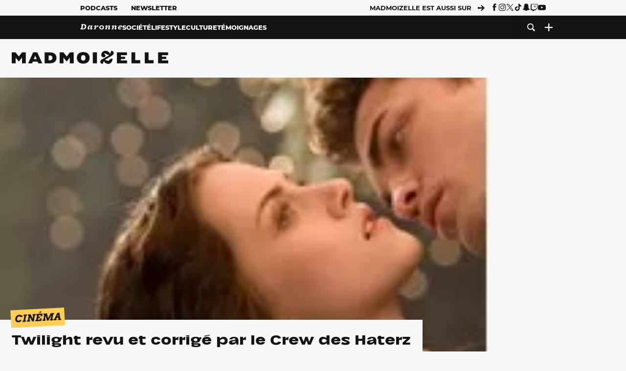

--- FILE ---
content_type: text/html; charset=UTF-8
request_url: https://www.madmoizelle.com/twilight-x-crew-haterz-132238
body_size: 26645
content:
<!DOCTYPE html>
<html lang="fr-FR">

<head>
    <link rel="dns-prefetch" href="//scripts.static-od.com"/>
    <link rel="dns-prefetch" href="//c0.lestechnophiles.com"/>
    <link rel="dns-prefetch" href="//c1.lestechnophiles.com"/>
    <link rel="dns-prefetch" href="//c2.lestechnophiles.com"/>
    <link rel="dns-prefetch" href="//ddm.madmoizelle.com">

    <meta charset="UTF-8"/>
    <meta http-equiv="Content-Type" content="text/html; charset=UTF-8"/>
    <meta name="viewport" content="viewport-fit=cover, width=device-width, initial-scale=1, user-scalable=yes"/>
    <meta name="theme-color" content="#ffc505">

    
    <link rel="profile" href="http://gmpg.org/xfn/11"/>
    <link rel="pingback" href="https://www.madmoizelle.com/wp/xmlrpc.php"/>
    <link rel="apple-touch-icon" sizes="180x180" href="https://www.madmoizelle.com/wp-content/themes/madmoizelle-theme/assets/images/favicon/icon-x180.png">
    <link rel="icon" href="https://www.madmoizelle.com/wp-content/themes/madmoizelle-theme/assets/images/favicon/icon.svg"/>
    <link rel="icon" type="image/png" sizes="32x32" href="https://www.madmoizelle.com/wp-content/themes/madmoizelle-theme/assets/images/favicon/icon-x32.png">
    <link rel="icon" type="image/png" sizes="16x16" href="https://www.madmoizelle.com/wp-content/themes/madmoizelle-theme/assets/images/favicon/icon-x16.png"/>

            <script type="text/javascript">window.gdprAppliesGlobally=true;(function(){function a(e){if(!window.frames[e]){if(document.body&&document.body.firstChild){var t=document.body;var n=document.createElement("iframe");n.style.display="none";n.name=e;n.title=e;t.insertBefore(n,t.firstChild)}
            else{setTimeout(function(){a(e)},5)}}}function e(n,r,o,c,s){function e(e,t,n,a){if(typeof n!=="function"){return}if(!window[r]){window[r]=[]}var i=false;if(s){i=s(e,t,n)}if(!i){window[r].push({command:e,parameter:t,callback:n,version:a})}}e.stub=true;function t(a){if(!window[n]||window[n].stub!==true){return}if(!a.data){return}
                var i=typeof a.data==="string";var e;try{e=i?JSON.parse(a.data):a.data}catch(t){return}if(e[o]){var r=e[o];window[n](r.command,r.parameter,function(e,t){var n={};n[c]={returnValue:e,success:t,callId:r.callId};a.source.postMessage(i?JSON.stringify(n):n,"*")},r.version)}}
                if(typeof window[n]!=="function"){window[n]=e;if(window.addEventListener){window.addEventListener("message",t,false)}else{window.attachEvent("onmessage",t)}}}e("__tcfapi","__tcfapiBuffer","__tcfapiCall","__tcfapiReturn");a("__tcfapiLocator");(function(e){
                var t=document.createElement("script");t.id="spcloader";t.type="text/javascript";t.async=true;t.src="https://ddm.madmoizelle.com/"+e+"/loader.js?target="+document.location.hostname;t.charset="utf-8";var n=document.getElementsByTagName("script")[0];n.parentNode.insertBefore(t,n)})("a1eae917-f28e-4669-a7e7-8b28857ccf7a")})();</script>
        <script type="text/javascript">window.didomiConfig={sdkPath:'https://ddm.madmoizelle.com/',apiPath:'https://ddm.madmoizelle.com/api'};</script>
        <meta name='robots' content='index, follow, max-image-preview:large, max-snippet:-1, max-video-preview:-1' />
	<style>img:is([sizes="auto" i], [sizes^="auto," i]) { contain-intrinsic-size: 3000px 1500px }</style>
	
        <script>
            window.humanoidRgpd = {
                vendors: [{"vendor":"twitter","slug":"twitter","name":"Twitter","domains":["x.com","twitter.com","platform.twitter.com"]},{"vendor":"c:youtube","slug":"youtube","name":"YouTube","domains":["youtube.com","youtu.be"]},{"vendor":"c:spotify-embed","slug":"spotify","name":"Spotify","domains":["spotify.com"]},{"vendor":"793","slug":"twitch","name":"Twitch","domains":["twitch.tv"]},{"vendor":"c:instagram","slug":"instagram","name":"Instagram","domains":["instagram.com","instagr.am"]},{"vendor":"facebook","slug":"facebook","name":"Facebook","domains":["facebook.com","fb.com","fb.me"]},{"vendor":"c:applemusi-z4f23R4B","slug":"apple-music","name":"Apple Music","domains":["music.apple.com"]},{"vendor":"1120","slug":"voxeus","name":"Voxeus","display_name":"Bababam","domains":["bababam.com","voxeus.com","podcasts.voxeus.com","podcasts.madmoizelle.com"]},{"vendor":"c:acast-Jn8WkXKW","slug":"acast","name":"Acast","domains":["acast.com","acast.fr","embed.acast.com"]},{"vendor":"c:pinterest","slug":"pinterest","name":"Pinterest","domains":["pinterest.com","pin.it"]},{"vendor":"c:tumblr-3aEJCmnw","slug":"tumblr","name":"Tumblr","domains":["tumblr.com","tumblr.co"]},{"vendor":"c:tiktok-KZAUQLZ9","slug":"tiktok","name":"TikTok","domains":["tiktok.com"]},{"vendor":"c:reddit","slug":"reddit","name":"reddit","display_name":"Reddit","domains":["reddit.com","redd.it"]},{"vendor":"573","slug":"dailymotion","name":"Dailymotion","domains":["dailymotion.com"]},{"vendor":"c:vimeo","slug":"vimeo","name":"Vimeo","domains":["vimeo.com"]},{"vendor":"c:soundclou-FMwbRJcH","slug":"soundcloud","name":"SoundCloud","domains":["soundcloud.com"]},{"vendor":"833","slug":"disqus","name":"Disqus","domains":["disqus.com"]},{"vendor":"c:bluesky-zfNhFrTf","slug":"bluesky-social","name":"Bluesky Social","domains":["bsky.app"]}],
            }
        </script>
        <script src="https://www.madmoizelle.com/wp-content/plugins/humanoid-didomi/dist/didomi-v39dce2c97b3f3a47de3b.js"></script>

        <meta name="nli:image" content="https://c0.lestechnophiles.com/www.madmoizelle.com/wp-content/uploads/2012/11/twilight-x-crew-haterz-180x124-180x110.jpg?key=83f30c60" /><script type="text/javascript">
    window['gtag_enable_tcf_support'] = true;
    window.dataLayer = window.dataLayer || [];
    window.dataLayer.push({
        ...{"Post_type":"post","articletype":"chaud","contentType":"ct=article","articleId":"132238","authorname":"sophie-riche","publish_date":"2012-11-06T16:39:54+01:00","initial_publish_date":"2012-11-06T16:39:54+01:00","human_readable_publish_date":"06\/11\/2012","modified_date":"2013-08-05T17:37:49+02:00","agedays":"4832","agerange":"999","postage":"2","wordcount":"297","primary_category":null,"blocks_list":["humanoid-gutenberg\/chapo"],"categories_array":["cinema","culture","sur-le-web"],"tags_array":["blog","humour","twilight"],"terms_array":["cinema","culture","sur-le-web","blog","humour","twilight"],"Author":"Sophie Riche","Published_at":"2012-11-06T16:39:54+01:00","Tags":"{cinema}{culture}{sur-le-web}{blog}{humour}{twilight}"},
        ...{ 'theme': document.documentElement.getAttribute('data-scheme') || 'light' }
    })
</script>

<script>
    (function(w,d,s,l,i){w[l]=w[l]||[];w[l].push({'gtm.start':
    new Date().getTime(),event:'gtm.js'});var f=d.getElementsByTagName(s)[0],
    j=d.createElement(s),dl=l!='dataLayer'?'&l='+l:'';j.async=true;j.src=
    'https://www.googletagmanager.com/gtm.js?id='+i+dl;f.parentNode.insertBefore(j,f);
    })(window,document,'script','dataLayer','GTM-PNZLJMP');
</script>
	<title>Twilight revu et corrigé par le Crew des Haterz</title>
	<meta name="description" content="Les films Twilight ont été résumé par le crew des Haterz. Warning : c&#039;est très drôle ; mettez donc une serviette sous vos fesses pour ne pas uriner sur votre chaise." />
	<link rel="canonical" href="https://www.madmoizelle.com/twilight-x-crew-haterz-132238" />
	<meta property="og:locale" content="fr_FR" />
	<meta property="og:type" content="article" />
	<meta property="og:title" content="Twilight revu et corrigé par le Crew des Haterz" />
	<meta property="og:description" content="Les films Twilight ont été résumé par le crew des Haterz. Warning : c&#039;est très drôle ; mettez donc une serviette sous vos fesses pour ne pas uriner sur votre chaise." />
	<meta property="og:url" content="https://www.madmoizelle.com/twilight-x-crew-haterz-132238" />
	<meta property="og:site_name" content="Madmoizelle" />
	<meta property="og:image" content="https://c0.lestechnophiles.com/www.madmoizelle.com/wp-content/uploads/2012/11/twilight-x-crew-haterz-180x124.jpg?resize=1600,900&key=a9d88551&watermark" />
	<meta property="og:image:width" content="1600" />
	<meta property="og:image:height" content="900" />
	<meta property="og:image:type" content="image/jpeg" />
	<meta name="author" content="Sophie Riche" />
	<meta name="twitter:card" content="summary_large_image" />
	<meta name="twitter:creator" content="@https://twitter.com/SophieRiche_" />
	<meta name="twitter:label1" content="Written by" />
	<meta name="twitter:data1" content="Sophie Riche" />
	<meta name="twitter:label2" content="Est. reading time" />
	<meta name="twitter:data2" content="1 minute" />
	<script type="application/ld+json" class="yoast-schema-graph">{"@context":"https://schema.org","@graph":[{"@type":"NewsArticle","@id":"https://www.madmoizelle.com/twilight-x-crew-haterz-132238#article","isPartOf":{"@id":"https://www.madmoizelle.com/twilight-x-crew-haterz-132238"},"author":{"name":"Sophie Riche","@id":"https://www.madmoizelle.com/#/schema/person/03b98e6cb7cad11eea7559cbc72ea461"},"headline":"Twilight revu et corrigé par le Crew des Haterz","datePublished":"2012-11-06T15:39:54+00:00","dateModified":"2013-08-05T15:37:49+00:00","mainEntityOfPage":{"@id":"https://www.madmoizelle.com/twilight-x-crew-haterz-132238"},"wordCount":323,"commentCount":3,"publisher":{"@id":"https://www.madmoizelle.com/#organization"},"image":{"@id":"https://www.madmoizelle.com/twilight-x-crew-haterz-132238#primaryimage"},"thumbnailUrl":"https://c0.lestechnophiles.com/www.madmoizelle.com/wp-content/uploads/2012/11/twilight-x-crew-haterz-180x124.jpg?resize=1600,900&key=a9d88551&watermark","keywords":["Blog","Humour","Twilight"],"articleSection":["Cinéma","Culture","Culture Web"],"inLanguage":"fr-FR","potentialAction":[{"@type":"CommentAction","name":"Comment","target":["https://www.madmoizelle.com/twilight-x-crew-haterz-132238#respond"]}],"copyrightYear":"2012","copyrightHolder":{"@id":"https://www.madmoizelle.com/#organization"},"description":"Les films Twilight ont été résumé par le crew des Haterz. Warning : c'est très drôle ; mettez donc une serviette sous vos fesses pour ne pas uriner sur votre chaise.","speakable":{"@type":"SpeakableSpecification","cssSelector":".article-excerpt"},"isAccessibleForFree":true},{"@type":"WebPage","@id":"https://www.madmoizelle.com/twilight-x-crew-haterz-132238","url":"https://www.madmoizelle.com/twilight-x-crew-haterz-132238","name":"Twilight revu et corrigé par le Crew des Haterz","isPartOf":{"@id":"https://www.madmoizelle.com/#website"},"primaryImageOfPage":{"@id":"https://www.madmoizelle.com/twilight-x-crew-haterz-132238#primaryimage"},"image":{"@id":"https://www.madmoizelle.com/twilight-x-crew-haterz-132238#primaryimage"},"thumbnailUrl":"https://c0.lestechnophiles.com/www.madmoizelle.com/wp-content/uploads/2012/11/twilight-x-crew-haterz-180x124.jpg?resize=1600,900&key=a9d88551&watermark","datePublished":"2012-11-06T15:39:54+00:00","dateModified":"2013-08-05T15:37:49+00:00","description":"Les films Twilight ont été résumé par le crew des Haterz. Warning : c'est très drôle ; mettez donc une serviette sous vos fesses pour ne pas uriner sur votre chaise.","breadcrumb":{"@id":"https://www.madmoizelle.com/twilight-x-crew-haterz-132238#breadcrumb"},"inLanguage":"fr-FR","potentialAction":[{"@type":"ReadAction","target":["https://www.madmoizelle.com/twilight-x-crew-haterz-132238"]}]},{"@type":"ImageObject","inLanguage":"fr-FR","@id":"https://www.madmoizelle.com/twilight-x-crew-haterz-132238#primaryimage","url":"https://c0.lestechnophiles.com/www.madmoizelle.com/wp-content/uploads/2012/11/twilight-x-crew-haterz-180x124.jpg?resize=1600,900&key=a9d88551&watermark","contentUrl":"https://c0.lestechnophiles.com/www.madmoizelle.com/wp-content/uploads/2012/11/twilight-x-crew-haterz-180x124.jpg?resize=1600,900&key=a9d88551&watermark","width":1600,"height":900},{"@type":"BreadcrumbList","@id":"https://www.madmoizelle.com/twilight-x-crew-haterz-132238#breadcrumb","itemListElement":[{"@type":"ListItem","position":1,"name":"madmoizelle","item":"https://www.madmoizelle.com/"},{"@type":"ListItem","position":2,"name":"Culture","item":"https://www.madmoizelle.com/rubriques/culture"},{"@type":"ListItem","position":3,"name":"Cinéma","item":"https://www.madmoizelle.com/rubriques/culture/cinema"},{"@type":"ListItem","position":4,"name":"Twilight revu et corrigé par le Crew des Haterz"}]},{"@type":"WebSite","@id":"https://www.madmoizelle.com/#website","url":"https://www.madmoizelle.com/","name":"Madmoizelle","description":"Le magazine qui écrit la société au féminin","publisher":{"@id":"https://www.madmoizelle.com/#organization"},"potentialAction":[{"@type":"SearchAction","target":{"@type":"EntryPoint","urlTemplate":"https://www.madmoizelle.com/?s={search_term_string}"},"query-input":{"@type":"PropertyValueSpecification","valueRequired":true,"valueName":"search_term_string"}}],"inLanguage":"fr-FR"},{"@type":"Organization","@id":"https://www.madmoizelle.com/#organization","name":"Madmoizelle","url":"https://www.madmoizelle.com/","logo":{"@type":"ImageObject","inLanguage":"fr-FR","@id":"https://www.madmoizelle.com/#/schema/logo/image/","url":"https://www.madmoizelle.com/wp-content/uploads/2021/07/logomad_1000.png","contentUrl":"https://www.madmoizelle.com/wp-content/uploads/2021/07/logomad_1000.png","width":1000,"height":1000,"caption":"Madmoizelle"},"image":{"@id":"https://www.madmoizelle.com/#/schema/logo/image/"}},{"@type":"Person","@id":"https://www.madmoizelle.com/#/schema/person/03b98e6cb7cad11eea7559cbc72ea461","name":"Sophie Riche","image":{"@type":"ImageObject","inLanguage":"fr-FR","@id":"https://www.madmoizelle.com/#/schema/person/image/","url":"https://secure.gravatar.com/avatar/74bb7f04e8fda878c10377557dfc703d92212b52b2a37b1d579d5266a4743eda?s=96&d=mm&r=g","contentUrl":"https://secure.gravatar.com/avatar/74bb7f04e8fda878c10377557dfc703d92212b52b2a37b1d579d5266a4743eda?s=96&d=mm&r=g","caption":"Sophie Riche"},"description":"Eh, salut toi ! Avant, mon pseudo, c'était Sophie-Pierre Pernaut, mais comme c'était un peu long et que j'aime bien mon vrai nom, j'ai repris mon blaz. Mais bon, tu peux m'appeler Sophie-Pierre Pernaut ou Sophie-Pierre ou SPP ou même dauphin. C'est toi qui choisis. Sinon J'ai 25 ans jusqu'à ce que j'en ai 26, puis 27 et ainsi de suite jusqu'à ce que je meurs ; tu connais le principe.","sameAs":["http://sophieriche.tumblr.com/","https://x.com/https://twitter.com/SophieRiche_"],"url":"https://www.madmoizelle.com/author/sophie-riche"}]}</script>
	<meta property="article:published_time" content="2012-11-06T15:39:54+00:00" />
	<meta property="article:modified_time" content="2013-08-05T15:37:49+00:00" />
	<meta property="og:updated_time" content="2013-08-05T15:37:49+00:00" />



        <meta name="parsely-title" content="Twilight revu et corrigé par le Crew des Haterz"/>
        <meta name="parsely-link" content="https://www.madmoizelle.com/twilight-x-crew-haterz-132238"/>
        <meta name="parsely-type" content="post"/>

        
            <meta name="parsely-image-url" content="https://www.madmoizelle.com/wp-content/uploads/2012/11/twilight-x-crew-haterz-180x124.jpg"/>
            <meta name="parsely-pub-date" content="2012-11-06T16:39:54Z"/>
            <meta name="parsely-section" content="culture"/>
                                        <meta name="parsely-author" content="Sophie Riche"/>
                                        <meta name="parsely-tags" content="cinema,culture,sur-le-web,blog,humour,twilight,ct_article,at_chaud,pt_post"/>
            <meta name="parsely-post-id" content="132238"/>

            <script src="https://www.madmoizelle.com/wp-content/cache/83a4c75f-c574-4042-9672-d3f7fb80dd5c/e939069c8935d349731efce83e7e86306eb6158f.js" id="affilizz-rendering-js" defer data-wp-strategy="defer"></script>
<script defer src="https://www.madmoizelle.com/wp-content/themes/madmoizelle-theme/dist/javascripts/main-v569d98e7599f1f88fd44.js" id="jquery-js"></script>
<script id="jquery-js-after">
var theme_config={"ajaxurl":"https:\/\/www.madmoizelle.com\/wp\/wp-admin\/admin-ajax.php","theme":"https:\/\/www.madmoizelle.com\/wp-content\/themes\/madmoizelle-theme","themePath":"wp-content\/themes\/madmoizelle-theme","themeManifest":"https:\/\/www.madmoizelle.com\/wp-content\/uploads\/resources\/theme-manifest.json"}
</script>
<script defer src="https://www.madmoizelle.com/wp-content/themes/madmoizelle-theme/dist/javascripts/single-v569d98e7599f1f88fd44.js" id="single-js"></script>
<script>
    window.modifyLayout = {
        init: function () {
            if (window.initWallpaperCallback) {
                document.removeEventListener('wallpaper-ads', window.initWallpaperCallback);
            }

            const navHeader = document.getElementById('navigation-header');
            const ctBoc = document.getElementById('ctBoc');
            if (ctBoc) {
                ctBoc.style.position = 'relative';
                ctBoc.style.marginRight = 'auto';
                ctBoc.style.marginLeft = 'auto';
                ctBoc.style.maxWidth = '1000px';
                ctBoc.classList.add('has-bg-body-background-color');
            }

            const socials = document.getElementsByClassName('socials--header');
            if (socials.length) {
                for (var i = 0; i < socials.length; i += 1) {
                    socials[i].classList.add('is-hidden');
                }
            }

            const heroDuoCovers = document.querySelectorAll('.hero-duo .post-card__cover > picture');
            heroDuoCovers.forEach((hero) => {
                hero.style.aspectRatio = '5/4';
            })

            const heroDuopostCardContents = document.querySelectorAll('.hero-duo .post-card__title, .hero-duo .post-card__category');
            heroDuopostCardContents.forEach((el) => {
                el.style.setProperty('font-size', '1.25rem', 'important');
            })

            const articleContent = document.getElementsByClassName('article-content');
            if (articleContent.length) {
                articleContent[0].classList.add('no-align');
            }

            const headerCoverWrapper = document.getElementsByClassName('article-header__cover');
            if (headerCoverWrapper.length) {
                headerCoverWrapper[0].classList.add('container', 'pt-0', 'pb-4-desktop', 'p-0-mobile')
            }

            const headerContentWrapper = document.getElementsByClassName('article-header__content');
            if (headerContentWrapper.length) {
                headerContentWrapper[0].style.maxWidth = 'max-content';
                headerContentWrapper[0].style.marginLeft = '0';
            }

            const wallpaper = document.getElementById('wallpaper-ad');
            if (wallpaper && ctBoc) {
                wallpaper.style.position = 'sticky';
                wallpaper.style.top = '0';

                const wallpaperContainer = document.createElement('div');
                wallpaperContainer.id = 'wallpaper-ad-container';
                wallpaperContainer.style.position = 'absolute';
                wallpaperContainer.style.bottom = '0';
                wallpaperContainer.style.left = '0';
                wallpaperContainer.style.right = '0';
                wallpaperContainer.style.width = '100%';
                wallpaperContainer.style.top = navHeader.offsetHeight + 'px';

                let $refContainer = document.body;
                const $contentWrapper = document.querySelector('body > .wrapper');
                if ($contentWrapper) {
                    $refContainer = $contentWrapper;
                }

                $refContainer.insertBefore(wallpaperContainer, ctBoc);
                wallpaperContainer.appendChild(wallpaper);
            }



                        const billboards = document.getElementsByClassName('is-lovely-catfishb');
            if (billboards.length) {
                const headerBanner = billboards[0].closest('.article-header-banner');
                if (headerBanner) {
                    headerBanner.classList.add('is-hidden');
                } else if (document.getElementById('optidigital-adslot-Billboard_1')) {
                    billboards[0].classList.add('is-hidden');
                }
            }
        },
    }


    window.initWallpaperCallback = function () {
        window.modifyLayout.init();
    };

    var wallpaper = document.getElementById('wallpaper-ad');
    if (wallpaper) {
        window.modifyLayout.init();
    } else {
        document.addEventListener('wallpaper-ads', window.initWallpaperCallback);
    }
</script>
<link rel="EditURI" type="application/rsd+xml" title="RSD" href="https://www.madmoizelle.com/wp/xmlrpc.php?rsd" />

            <link rel="preload" as="font" type="font/woff2" crossOrigin="anonymous" href="/wp-content/themes/madmoizelle-theme/dist/fonts/3525fd90c061dc5315d1.woff2"/>
                    <link rel="preload" as="font" type="font/woff2" crossOrigin="anonymous" href="/wp-content/themes/madmoizelle-theme/dist/fonts/63fb1e0aeacd3399d5e3.woff2"/>
                    <link rel="preload" as="font" type="font/woff2" crossOrigin="anonymous" href="/wp-content/themes/madmoizelle-theme/dist/fonts/7dbcc8a5ea2289d83f65.woff2"/>
                    <link rel="preload" as="font" type="font/woff2" crossOrigin="anonymous" href="/wp-content/themes/madmoizelle-theme/dist/fonts/db9a3e0ba7eaea32e5f5.woff2"/>
                    <link rel="preload" as="font" type="font/woff2" crossOrigin="anonymous" href="/wp-content/themes/madmoizelle-theme/dist/fonts/091b209546e16313fd4f.woff2"/>
                    <link rel="preload" as="font" type="font/woff2" crossOrigin="anonymous" href="/wp-content/themes/madmoizelle-theme/dist/fonts/b71748ae4f80ec8c014d.woff2"/>
                    <link rel="preload" as="font" type="font/woff2" crossOrigin="anonymous" href="/wp-content/themes/madmoizelle-theme/dist/fonts/6bcc86190144949ef7f1.woff2"/>
                    <link rel="preload" as="font" type="font/woff2" crossOrigin="anonymous" href="/wp-content/themes/madmoizelle-theme/dist/fonts/479a7defbeb6da09af10.woff2"/>
                    <link rel="preload" as="font" type="font/woff2" crossOrigin="anonymous" href="/wp-content/themes/madmoizelle-theme/dist/fonts/e888d742c6aba4571635.woff2"/>
                    <link rel="preload" as="font" type="font/woff2" crossOrigin="anonymous" href="/wp-content/themes/madmoizelle-theme/dist/fonts/7eb3cffab978f67d1b5e.woff2"/>
                    <link rel="preload" as="font" type="font/woff2" crossOrigin="anonymous" href="/wp-content/themes/madmoizelle-theme/dist/fonts/e9e7366b380433129bb6.woff2?4biax1"/>
        <link href="https://www.madmoizelle.com/wp-content/themes/madmoizelle-theme/dist/styles/main-v569d98e7599f1f88fd44.css" media="all" rel="stylesheet" type="text/css" />        <script defer data-api="https://www.madmoizelle.com/plsbl/api/event" data-domain="madmoizelle.com" src="https://www.madmoizelle.com/plsbl/js/plausible.js"></script>
        <meta name="affilizz-media" content="63be7c1a854fb5049c111f6e" />

        <script async="" type="text/javascript" src="https://securepubads.g.doubleclick.net/tag/js/gpt.js"></script>
        <script type="text/javascript">
            var optidigitalQueue = optidigitalQueue || {};
            optidigitalQueue.cmd = optidigitalQueue.cmd || [];
            var targeting = {"adUnit":"/1011818/madmoizelle.com/culture-article","pageTargeting":{"tags":["cinema","culture","sur-le-web","blog","humour","twilight","article"],"isSponso":0,"isSafe":1,"site_version":"new2021","id_article":132238,"article_id":132238}};
            if (window.doNotTrack) targeting.pageTargeting.donotrack = 1;
            targeting.pageTargeting.theme = document.documentElement.getAttribute('data-scheme') || 'light';
            targeting.pageTargeting.tags = targeting.pageTargeting.tags || [];
                        // Begin tmp random targeting
            var shouldDelInternalExclu = false;

            function manageCampaignExclu(advertiser) {
                if (advertiser === 'apple') {
                    document.cookie = 'crandomseg=1; path=/; max-age=86400';
                    shouldDelInternalExclu = true;
                    document.dispatchEvent(new Event('del-exclu'));

                    // Hide all natives
                    const natives = document.querySelectorAll('[href^="https://native.humanoid.fr"]');
                    natives.forEach((link) => {
                        if (link.matches('.sidebar *')) {
                            link.closest('.mt-3').style.display = 'none';
                        } else if (link.matches('.article-footer *')) {
                            link.closest('.columns.is-mobile.is-2.is-variable').style.display = 'none';
                        }
                        link.closest('.post-card').style.display = 'none';
                    });
                }
            }

                        var pExclu = 200;
            if (document.cookie.indexOf('crandomseg') === -1 && (Math.floor(Math.random() * 1000) < pExclu || window.location.hash === '#forceexclu')) {
                targeting.pageTargeting.tags.push('arandomseg');
            }
            // End tmp random targeting

            var odS = document.createElement('script');
            odS.setAttribute('type', 'module');
            odS.setAttribute('src', 'https://scripts.opti-digital.com/modules/?site=madmoizellev2');
            odS.setAttribute('id', 'optidigital-ad-init');
            odS.setAttribute('config', JSON.stringify(targeting));
            document.getElementsByTagName('head')[0].appendChild(odS);
        </script>
        </head>

<body class="wp-singular post-template-default single single-post postid-132238 single-format-aside wp-embed-responsive wp-theme-madmoizelle-theme nojs has-primary-color is-culture">
            <script>document.body.className = document.body.className.replace('nojs', '');</script>
        <link href="https://www.madmoizelle.com/wp-content/themes/madmoizelle-theme/dist/styles/single-v569d98e7599f1f88fd44.css" media="all" rel="stylesheet" type="text/css" /><div class="Mobile_Sticky_Bottom" style="display:none"></div>    
<header id="navigation-header" class="navigation-header">
    <div class="navigation-header__desktop is-hidden-mobile">
        <div class="navigation-header__top-container">
            <div class="navigation-header__top-nav container">
                <nav aria-label="Podcast et Newsletter">
                    <ul class="navigation-header__top-nav-list is-flex">
                                            
<li
    class="is-top-nav-item "
    >
                        <a
                class="navigation-link "
                href="https://podcasts.madmoizelle.com"
                                                    target="_blank"
                            >
                
    
            Podcasts    
            </a>
            
    </li>
                                            
<li
    class="is-top-nav-item "
    >
                        <a
                class="navigation-link "
                href="https://www.madmoizelle.com/newsletters"
                                            >
                
    
            Newsletter    
            </a>
            
    </li>
                                        </ul>
                </nav>
                <nav class="is-flex is-align-items-center" aria-label="Réseaux sociaux">
                    <p class="has-text-weight-bold">Madmoizelle est aussi sur</p>
                    <span class="icon-arrow is-inline-block mx-2"></span>
                    <ul class="navigation-header__socials socials is-flex">
                        <li>
                <a title="Suivez nous sur Facebook"
                   href="https://www.facebook.com/madmoiZelle"
                   class="icon-fb"
                   target="_blank"
                   rel="noopener"></a>
            </li>
                                <li>
                <a title="Suivez nous sur Instagram"
                   href="https://www.instagram.com/madmoizelle/?hl=fr"
                   class="icon-insta"
                   target="_blank"
                   rel="noopener"></a>
            </li>
                                <li>
                <a title="Suivez nous sur X"
                   href="https://twitter.com/madmoiZelle"
                   class="icon-x"
                   target="_blank"
                   rel="noopener"></a>
            </li>
                                <li>
                <a title="Suivez nous sur Tiktok"
                   href="https://www.tiktok.com/@madmoizellecom"
                   class="icon-tiktok"
                   target="_blank"
                   rel="noopener"></a>
            </li>
                                <li>
                <a title="Suivez nous sur Snapchat"
                   href="https://www.snapchat.com/add/madmoizellecom"
                   class="icon-snap"
                   target="_blank"
                   rel="noopener"></a>
            </li>
                                <li>
                <a title="Suivez nous sur Twitch"
                   href="https://www.twitch.tv/madmoizelle"
                   class="icon-twitch"
                   target="_blank"
                   rel="noopener"></a>
            </li>
                                <li>
                <a title="Suivez nous sur Youtube"
                   href="https://www.youtube.com/user/madmoiZelledotcom"
                   class="icon-yt"
                   target="_blank"
                   rel="noopener"></a>
            </li>
                        </ul>
                </nav>
            </div>
        </div>
        <div class="navigation-header__bottom-container has-bg-nav-background">
            <nav class="container navigation-header__bottom-nav " aria-label="Navigation Principale">
                                <ul class="navigation-header__categories is-hscroll pl-2">
                                                                                    <li class="is-daronne">
                        <a href="https://www.madmoizelle.com/rubriques/daronne"
                           class="navigation-link is-flex is-align-items-center ">
                                                        <svg viewBox="0 0 114 16" aria-label="Daronne" role="img">
                                <title>Aller sur Daronne</title>
                                <use href="https://www.madmoizelle.com/wp-content/themes/madmoizelle-theme/assets/images/daronne/full-logo.svg#logo"
                                     class="is-daronne-svg"></use>
                            </svg>
                                                    </a>
                    </li>
                                                                <li class="is-societe">
                        <a href="https://www.madmoizelle.com/rubriques/societe"
                           class="navigation-link is-flex is-align-items-center ">
                                                        <span class="">
                                Société                            </span>
                                                    </a>
                    </li>
                                                                <li class="is-lifestyle">
                        <a href="https://www.madmoizelle.com/rubriques/lifestyle"
                           class="navigation-link is-flex is-align-items-center ">
                                                        <span class="">
                                Lifestyle                            </span>
                                                    </a>
                    </li>
                                                                <li class="is-culture">
                        <a href="https://www.madmoizelle.com/rubriques/culture"
                           class="navigation-link is-flex is-align-items-center active">
                                                        <span class="">
                                Culture                            </span>
                                                    </a>
                    </li>
                                                                <li class="is-temoignages">
                        <a href="https://www.madmoizelle.com/motsclefs/temoignages"
                           class="navigation-link is-flex is-align-items-center ">
                                                        <span class="">
                                Témoignages                            </span>
                                                    </a>
                    </li>
                                    </ul>
                <ul class="navigation-header__menu">
                                    
<li
    class="is-search "
    >
                        <a
                class="navigation-link "
                href="https://www.madmoizelle.com/?s"
                                    aria-label="Recherche"
                                            >
                
            <span class="icon-search"></span>
    
    
            </a>
            
    </li>
                                    
<li
    class="is-plus navigation-dropdown"
    >
                        <button
                class="navigation-link "
                                    aria-label="Ouvrir le menu"
                                data-controls="desktop-menu"
            >
                
            <span class="icon-plus"></span>
    
    
            </button>
            
            <ul id="desktop-menu" hidden>
                            
<li
    class="is-dropdown-item "
    >
                        <a
                class="navigation-link "
                href="https://forums.madmoizelle.com"
                                                    target="_blank"
                            >
                
    
            Forum    
            </a>
            
    </li>
                            
<li
    class="is-dropdown-item "
    >
                        <a
                class="navigation-link "
                href="https://www.madmoizelle.com/motsclefs/bons-plans"
                                            >
                
    
            Bons plans    
            </a>
            
    </li>
                            
<li
    class="is-dropdown-item "
    >
                        <a
                class="navigation-link "
                href="https://www.madmoizelle.com/motsclefs/guide-achat"
                                            >
                
    
            Guides d'achat    
            </a>
            
    </li>
                            
<li
    class="is-dropdown-item "
    >
                        <a
                class="navigation-link "
                href="https://www.madmoizelle.com/motsclefs/test"
                                            >
                
    
            Tests    
            </a>
            
    </li>
                            
<li
    class="is-separator "
            aria-hidden="true"
    >
    
    </li>
                            
<li
    class="is-dropdown-item "
    >
                        <a
                class="navigation-link "
                href="https://www.madmoizelle.com/mentions-legales"
                                            >
                
    
            Mentions légales    
            </a>
            
    </li>
                            
<li
    class="is-dropdown-item "
    >
                        <a
                class="navigation-link "
                href="https://www.madmoizelle.com/contact"
                                            >
                
    
            Contact    
            </a>
            
    </li>
                            
<li
    class="is-dropdown-item "
    >
                        <a
                class="navigation-link "
                href="https://www.madmoizelle.com/politique-cookies"
                                            >
                
    
            Politique cookies    
            </a>
            
    </li>
                            
<li
    class="is-dropdown-item "
    >
                        <a
                class="navigation-link "
                href="https://www.madmoizelle.com/politique-de-traitement-des-donnees-personnelles"
                                            >
                
    
            Données personnelles    
            </a>
            
    </li>
                    </ul>
    </li>
                                </ul>
            </nav>
        </div>
    </div>
    <div class="navigation-header__mobile is-hidden-tablet">
        <div class="navigation-header__mobile-nav">
            <div class="navigation-dropdown px-2">
                <button class="navigation-link is-flex" aria-label="Ouvrir le menu" data-controls="mobile-menu">
                    <span id="burger-menu-icon" class="icon-burgermenu"></span>
                </button>
            </div>
            <div class="site-logo-wrapper container">
    <div class="site-logo">
                    <a title="Madmoizelle" href="https://www.madmoizelle.com/">
                                    <svg viewBox="0 0 1197 101" role="img">>
                        <title>Accueil de Madmoizelle</title>
                        <use href="https://www.madmoizelle.com/wp-content/themes/madmoizelle-theme/assets/images/full-logo.svg#logo"></use>
                    </svg>
                            </a>
            </div>
</div>
            <ul class="navigation-header__menu">
                            
<li
    class="is-search "
    >
                        <a
                class="navigation-link "
                href="https://www.madmoizelle.com/?s"
                                    aria-label="Recherche"
                                            >
                
            <span class="icon-search"></span>
    
    
            </a>
            
    </li>
                        </ul>
        </div>
        <div id="mobile-menu" class="navigation-header__mobile-menu" hidden>
            <nav class="navigation-header__mobile-categories" aria-label="Rubriques">
                <ul class="navigation-header__categories">
                                                            <li class="is-daronne">
                        <div id="daronne" aria-label="Afficher les sous-catégories" data-controls="category-dropdown"
                             class="category-dropdown">
                            <a href="https://www.madmoizelle.com/rubriques/daronne"
                               class="navigation-link ">
                                                                <svg viewBox="0 0 114 16" aria-label="Daronne" role="img">
                                    <title>Aller sur Daronne</title>
                                    <use href="https://www.madmoizelle.com/wp-content/themes/madmoizelle-theme/assets/images/daronne/full-logo.svg#logo"
                                         class="is-daronne-svg"></use>
                                </svg>
                                                            </a>
                                                        <span id="daronne-dropdown-icon" class="category-dropdown-icon icon-chevron2 is-inline-block is-size-title-card is-white mr-2"></span>
                                                    </div>
                                                <ul class="navigation-header__sub-categories" data-controls="category-children" hidden>
                                                        <li>
                                <a href="https://www.madmoizelle.com/rubriques/daronne/chere-daronne"
                                   class="navigation-link is-flex is-align-items-center is-sub-category
                                   ">
                                    <span>
                                        Chère Daronne                                    </span>
                                </a>
                            </li>
                                                        <li>
                                <a href="https://www.madmoizelle.com/rubriques/daronne/couple"
                                   class="navigation-link is-flex is-align-items-center is-sub-category
                                   ">
                                    <span>
                                        Couple                                    </span>
                                </a>
                            </li>
                                                        <li>
                                <a href="https://www.madmoizelle.com/rubriques/daronne/amour-et-eau-fraiche"
                                   class="navigation-link is-flex is-align-items-center is-sub-category
                                   ">
                                    <span>
                                        D'amour et d'eau fraiche                                    </span>
                                </a>
                            </li>
                                                        <li>
                                <a href="https://www.madmoizelle.com/rubriques/daronne/grossesse"
                                   class="navigation-link is-flex is-align-items-center is-sub-category
                                   ">
                                    <span>
                                        Grossesse                                    </span>
                                </a>
                            </li>
                                                        <li>
                                <a href="https://www.madmoizelle.com/rubriques/daronne/parentalite"
                                   class="navigation-link is-flex is-align-items-center is-sub-category
                                   ">
                                    <span>
                                        Parentalité                                    </span>
                                </a>
                            </li>
                                                        <li>
                                <a href="https://www.madmoizelle.com/rubriques/daronne/quand-on-aime-on-compte"
                                   class="navigation-link is-flex is-align-items-center is-sub-category
                                   ">
                                    <span>
                                        Quand on aime, on compte                                    </span>
                                </a>
                            </li>
                                                    </ul>
                                            </li>
                                        <li class="is-societe">
                        <div id="societe" aria-label="Afficher les sous-catégories" data-controls="category-dropdown"
                             class="category-dropdown">
                            <a href="https://www.madmoizelle.com/rubriques/societe"
                               class="navigation-link ">
                                                                <span>
                                    Société                                </span>
                                                            </a>
                                                        <span id="societe-dropdown-icon" class="category-dropdown-icon icon-chevron2 is-inline-block is-size-title-card is-white mr-2"></span>
                                                    </div>
                                                <ul class="navigation-header__sub-categories" data-controls="category-children" hidden>
                                                        <li>
                                <a href="https://www.madmoizelle.com/rubriques/societe/actualites-societe"
                                   class="navigation-link is-flex is-align-items-center is-sub-category
                                   ">
                                    <span>
                                        Actualités                                    </span>
                                </a>
                            </li>
                                                        <li>
                                <a href="https://www.madmoizelle.com/rubriques/societe/animaux"
                                   class="navigation-link is-flex is-align-items-center is-sub-category
                                   ">
                                    <span>
                                        Animaux                                    </span>
                                </a>
                            </li>
                                                        <li>
                                <a href="https://www.madmoizelle.com/rubriques/societe/chronique"
                                   class="navigation-link is-flex is-align-items-center is-sub-category
                                   ">
                                    <span>
                                        Chronique                                    </span>
                                </a>
                            </li>
                                                        <li>
                                <a href="https://www.madmoizelle.com/rubriques/societe/ecologie"
                                   class="navigation-link is-flex is-align-items-center is-sub-category
                                   ">
                                    <span>
                                        Écologie                                    </span>
                                </a>
                            </li>
                                                        <li>
                                <a href="https://www.madmoizelle.com/rubriques/societe/feminisme"
                                   class="navigation-link is-flex is-align-items-center is-sub-category
                                   ">
                                    <span>
                                        Féminisme                                    </span>
                                </a>
                            </li>
                                                        <li>
                                <a href="https://www.madmoizelle.com/rubriques/societe/justice"
                                   class="navigation-link is-flex is-align-items-center is-sub-category
                                   ">
                                    <span>
                                        Justice                                    </span>
                                </a>
                            </li>
                                                        <li>
                                <a href="https://www.madmoizelle.com/rubriques/societe/politique"
                                   class="navigation-link is-flex is-align-items-center is-sub-category
                                   ">
                                    <span>
                                        Politique                                    </span>
                                </a>
                            </li>
                                                        <li>
                                <a href="https://www.madmoizelle.com/rubriques/societe/sante"
                                   class="navigation-link is-flex is-align-items-center is-sub-category
                                   ">
                                    <span>
                                        Santé                                    </span>
                                </a>
                            </li>
                                                        <li>
                                <a href="https://www.madmoizelle.com/rubriques/societe/sport"
                                   class="navigation-link is-flex is-align-items-center is-sub-category
                                   ">
                                    <span>
                                        Sport                                    </span>
                                </a>
                            </li>
                                                    </ul>
                                            </li>
                                        <li class="is-lifestyle">
                        <div id="lifestyle" aria-label="Afficher les sous-catégories" data-controls="category-dropdown"
                             class="category-dropdown">
                            <a href="https://www.madmoizelle.com/rubriques/lifestyle"
                               class="navigation-link ">
                                                                <span>
                                    Lifestyle                                </span>
                                                            </a>
                                                        <span id="lifestyle-dropdown-icon" class="category-dropdown-icon icon-chevron2 is-inline-block is-size-title-card is-white mr-2"></span>
                                                    </div>
                                                <ul class="navigation-header__sub-categories" data-controls="category-children" hidden>
                                                        <li>
                                <a href="https://www.madmoizelle.com/rubriques/lifestyle/argent"
                                   class="navigation-link is-flex is-align-items-center is-sub-category
                                   ">
                                    <span>
                                        Argent                                    </span>
                                </a>
                            </li>
                                                        <li>
                                <a href="https://www.madmoizelle.com/rubriques/lifestyle/beaute"
                                   class="navigation-link is-flex is-align-items-center is-sub-category
                                   ">
                                    <span>
                                        Beauté                                    </span>
                                </a>
                            </li>
                                                        <li>
                                <a href="https://www.madmoizelle.com/rubriques/lifestyle/bien-etre"
                                   class="navigation-link is-flex is-align-items-center is-sub-category
                                   ">
                                    <span>
                                        Bien-être                                    </span>
                                </a>
                            </li>
                                                        <li>
                                <a href="https://www.madmoizelle.com/rubriques/lifestyle/deco"
                                   class="navigation-link is-flex is-align-items-center is-sub-category
                                   ">
                                    <span>
                                        Déco                                    </span>
                                </a>
                            </li>
                                                        <li>
                                <a href="https://www.madmoizelle.com/rubriques/lifestyle/miam"
                                   class="navigation-link is-flex is-align-items-center is-sub-category
                                   ">
                                    <span>
                                        Food                                    </span>
                                </a>
                            </li>
                                                        <li>
                                <a href="https://www.madmoizelle.com/rubriques/lifestyle/mode"
                                   class="navigation-link is-flex is-align-items-center is-sub-category
                                   ">
                                    <span>
                                        Mode                                    </span>
                                </a>
                            </li>
                                                        <li>
                                <a href="https://www.madmoizelle.com/rubriques/lifestyle/psycho-sexo"
                                   class="navigation-link is-flex is-align-items-center is-sub-category
                                   ">
                                    <span>
                                        Psycho-sexo                                    </span>
                                </a>
                            </li>
                                                        <li>
                                <a href="https://www.madmoizelle.com/rubriques/lifestyle/travail"
                                   class="navigation-link is-flex is-align-items-center is-sub-category
                                   ">
                                    <span>
                                        Travail                                    </span>
                                </a>
                            </li>
                                                        <li>
                                <a href="https://www.madmoizelle.com/rubriques/lifestyle/voyages"
                                   class="navigation-link is-flex is-align-items-center is-sub-category
                                   ">
                                    <span>
                                        Voyages                                    </span>
                                </a>
                            </li>
                                                    </ul>
                                            </li>
                                        <li class="is-culture">
                        <div id="culture" aria-label="Afficher les sous-catégories" data-controls="category-dropdown"
                             class="category-dropdown">
                            <a href="https://www.madmoizelle.com/rubriques/culture"
                               class="navigation-link active">
                                                                <span>
                                    Culture                                </span>
                                                            </a>
                                                        <span id="culture-dropdown-icon" class="category-dropdown-icon icon-chevron2 is-inline-block is-size-title-card is-white mr-2"></span>
                                                    </div>
                                                <ul class="navigation-header__sub-categories" data-controls="category-children" hidden>
                                                        <li>
                                <a href="https://www.madmoizelle.com/rubriques/culture/arts-expos"
                                   class="navigation-link is-flex is-align-items-center is-sub-category
                                   ">
                                    <span>
                                        Arts &amp; Expos                                    </span>
                                </a>
                            </li>
                                                        <li>
                                <a href="https://www.madmoizelle.com/rubriques/culture/cinema"
                                   class="navigation-link is-flex is-align-items-center is-sub-category
                                   ">
                                    <span>
                                        Cinéma                                    </span>
                                </a>
                            </li>
                                                        <li>
                                <a href="https://www.madmoizelle.com/rubriques/culture/sur-le-web"
                                   class="navigation-link is-flex is-align-items-center is-sub-category
                                   ">
                                    <span>
                                        Culture Web                                    </span>
                                </a>
                            </li>
                                                        <li>
                                <a href="https://www.madmoizelle.com/rubriques/culture/livres"
                                   class="navigation-link is-flex is-align-items-center is-sub-category
                                   ">
                                    <span>
                                        Livres                                    </span>
                                </a>
                            </li>
                                                        <li>
                                <a href="https://www.madmoizelle.com/rubriques/culture/musique"
                                   class="navigation-link is-flex is-align-items-center is-sub-category
                                   ">
                                    <span>
                                        Musique                                    </span>
                                </a>
                            </li>
                                                        <li>
                                <a href="https://www.madmoizelle.com/rubriques/culture/serie-tele"
                                   class="navigation-link is-flex is-align-items-center is-sub-category
                                   ">
                                    <span>
                                        Séries                                    </span>
                                </a>
                            </li>
                                                        <li>
                                <a href="https://www.madmoizelle.com/rubriques/culture/informatique"
                                   class="navigation-link is-flex is-align-items-center is-sub-category
                                   ">
                                    <span>
                                        Tech                                    </span>
                                </a>
                            </li>
                                                        <li>
                                <a href="https://www.madmoizelle.com/rubriques/culture/tele"
                                   class="navigation-link is-flex is-align-items-center is-sub-category
                                   ">
                                    <span>
                                        Télé                                    </span>
                                </a>
                            </li>
                                                    </ul>
                                            </li>
                                        <li class="is-temoignages">
                        <div id="temoignages" aria-label="Afficher les sous-catégories" data-controls="category-dropdown"
                             class="category-dropdown">
                            <a href="https://www.madmoizelle.com/motsclefs/temoignages"
                               class="navigation-link ">
                                                                <span>
                                    Témoignages                                </span>
                                                            </a>
                                                    </div>
                                            </li>
                                    </ul>
            </nav>
            <nav aria-label="Nos autres plateformes et les bons plans">
                <ul class="navigation-header__mobile-items">
                                            
<li
    class="is-mobile-menu-item "
    >
                        <a
                class="navigation-link "
                href="https://podcasts.madmoizelle.com"
                                                    target="_blank"
                            >
                
    
            Podcasts    
            </a>
            
    </li>
                                            
<li
    class="is-mobile-menu-item "
    >
                        <a
                class="navigation-link "
                href="https://www.madmoizelle.com/newsletters"
                                            >
                
    
            Newsletter    
            </a>
            
    </li>
                                            
<li
    class="is-mobile-menu-item "
    >
                        <a
                class="navigation-link "
                href="https://www.madmoizelle.com/motsclefs/bons-plans"
                                            >
                
    
            Bons plans    
            </a>
            
    </li>
                                            
<li
    class="is-mobile-menu-item "
    >
                        <a
                class="navigation-link "
                href="https://forums.madmoizelle.com"
                                                    target="_blank"
                            >
                
    
            Forum    
            </a>
            
    </li>
                                            
<li
    class="is-dropdown-item "
    >
                        <a
                class="navigation-link "
                href="https://www.madmoizelle.com/motsclefs/guide-achat"
                                            >
                
    
            Guides d'achat    
            </a>
            
    </li>
                                            
<li
    class="is-dropdown-item "
    >
                        <a
                class="navigation-link "
                href="https://www.madmoizelle.com/motsclefs/test"
                                            >
                
    
            Tests    
            </a>
            
    </li>
                                    </ul>
            </nav>
            <nav aria-label="Réseaux sociaux">
                <ul class="navigation-header__mobile-socials">
                    <li  class="socials-title">Madmoizelle est aussi sur</li>
                    <ul class="navigation-header__socials socials is-flex">
                        <li>
                <a title="Suivez nous sur Facebook"
                   href="https://www.facebook.com/madmoiZelle"
                   class="icon-fb"
                   target="_blank"
                   rel="noopener"></a>
            </li>
                                <li>
                <a title="Suivez nous sur Instagram"
                   href="https://www.instagram.com/madmoizelle/?hl=fr"
                   class="icon-insta"
                   target="_blank"
                   rel="noopener"></a>
            </li>
                                <li>
                <a title="Suivez nous sur X"
                   href="https://twitter.com/madmoiZelle"
                   class="icon-x"
                   target="_blank"
                   rel="noopener"></a>
            </li>
                                <li>
                <a title="Suivez nous sur Tiktok"
                   href="https://www.tiktok.com/@madmoizellecom"
                   class="icon-tiktok"
                   target="_blank"
                   rel="noopener"></a>
            </li>
                                <li>
                <a title="Suivez nous sur Snapchat"
                   href="https://www.snapchat.com/add/madmoizellecom"
                   class="icon-snap"
                   target="_blank"
                   rel="noopener"></a>
            </li>
                                <li>
                <a title="Suivez nous sur Twitch"
                   href="https://www.twitch.tv/madmoizelle"
                   class="icon-twitch"
                   target="_blank"
                   rel="noopener"></a>
            </li>
                                <li>
                <a title="Suivez nous sur Youtube"
                   href="https://www.youtube.com/user/madmoiZelledotcom"
                   class="icon-yt"
                   target="_blank"
                   rel="noopener"></a>
            </li>
                        </ul>
                </ul>
            </nav>
            <nav aria-label="Liens RGPD">
                <ul class="navigation-header__mobile-rgpd mobile-menu-grid">
                                            
<li
    class="is-rgpd-item "
    >
                        <a
                class="navigation-link "
                href="https://www.madmoizelle.com/mentions-legales"
                                            >
                
    
            Mentions légales    
            </a>
            
    </li>
                                            
<li
    class="is-rgpd-item "
    >
                        <a
                class="navigation-link "
                href="https://www.madmoizelle.com/contact"
                                            >
                
    
            Contact    
            </a>
            
    </li>
                                            
<li
    class="is-rgpd-item "
    >
                        <a
                class="navigation-link "
                href="https://www.madmoizelle.com/politique-cookies"
                                            >
                
    
            Politique cookies    
            </a>
            
    </li>
                                            
<li
    class="is-rgpd-item "
    >
                        <a
                class="navigation-link "
                href="https://www.madmoizelle.com/politique-de-traitement-des-donnees-personnelles"
                                            >
                
    
            Données personnelles    
            </a>
            
    </li>
                                    </ul>
            </nav>
        </div>
    </div>
</header>
    <div id="ctBoc" data-site="madmoizelle" class="mt-4-mobile">
<div id="single">
    <article class="article-container">
        <div class="twitch-player w-100 js-has-background">
    <div class="container is-paddingless is-relative">
        <div class="live-badge m-2 has-text-centered left-desktop is-absolute">
    <svg class="live-badge__bg w-100 h-100" xmlns="http://www.w3.org/2000/svg" xmlns:xlink="http://www.w3.org/1999/xlink" viewBox="0 0 73 73">
        <polygon fill="#FF3931" points="51.8,3.7 35.8,6.6 19.5,3.4 12.5,17 0.3,26.8 7.5,40.9 8.5,56.3 24.5,60.2 38,69.6 50.8,60.4 66.6,56.7 66.5,41.3 72.7,27.4 59.8,17.4 "/>
    </svg>
    <div class="live-badge__label is-absolute has-text-weight-black is-uppercase is-size-small has-text-body-invert">Live now</div>
</div>
        <div class="twitch-player__content is-relative w-100 h-100">
            <!-- Add a placeholder for the Twitch embed -->
        <div id="twitch-embed" data-lazy-func="loadTwitchLive" data-muted="1" data-lazy-script-url="https://embed.twitch.tv/embed/v1.js" data-twitch-channel="madmoizelle" data-twitch-parent="www.madmoizelle.com"></div>
        
        </div>
        <a href="https://www.twitch.tv/madmoizelle" target="_blank" rel="noopener" class="twitch-player__collapsed-content has-text-weight-bold is-relative w-100">
            <div class="twitch-player__title-wrapper">
                <div class="live-badge m-2 has-text-centered left-desktop is-relative">
    <svg class="live-badge__bg w-100 h-100" xmlns="http://www.w3.org/2000/svg" xmlns:xlink="http://www.w3.org/1999/xlink" viewBox="0 0 73 73">
        <polygon fill="#FF3931" points="51.8,3.7 35.8,6.6 19.5,3.4 12.5,17 0.3,26.8 7.5,40.9 8.5,56.3 24.5,60.2 38,69.6 50.8,60.4 66.6,56.7 66.5,41.3 72.7,27.4 59.8,17.4 "/>
    </svg>
    <div class="live-badge__label is-absolute has-text-weight-black is-uppercase is-size-small has-text-body-invert">Live now</div>
</div>
                <span class="twitch-player__title"></span> <i class="icon-twitch"></i> <i class="icon-arrow"></i>
            </div>
        </a>
        <div class="twitch-player__collapse is-absolute has-text-weight-medium">
            <i class="icon-hide"></i> Masquer
        </div>
    </div>
</div>
        
<header class="article-header">
    <div class="article-header__logo is-hidden-mobile">
        <div class="site-logo-wrapper container">
    <div class="site-logo">
                    <a title="Madmoizelle" href="https://www.madmoizelle.com/">
                                    <svg viewBox="0 0 1197 101" role="img">>
                        <title>Accueil de Madmoizelle</title>
                        <use href="https://www.madmoizelle.com/wp-content/themes/madmoizelle-theme/assets/images/full-logo.svg#logo"></use>
                    </svg>
                            </a>
            </div>
</div>
    </div>
    <div class="article-header__inner">
        <div class="article-header__cover">
            <picture><source srcset="https://c0.lestechnophiles.com/www.madmoizelle.com/wp-content/uploads/2012/11/twilight-x-crew-haterz-180x124-180x110.jpg?webp=1&resize=180,102&key=83f30c60 1064w,https://c0.lestechnophiles.com/www.madmoizelle.com/wp-content/uploads/2012/11/twilight-x-crew-haterz-180x124-180x110.jpg?webp=1&resize=180,101&key=83f30c60 928w" type="image/webp"><img decoding="async" width="1064" height="600" loading="eager" alt="twilight-x-crew-haterz-180&#215;124" title="twilight-x-crew-haterz-180&#215;124" fetchpriority="high" src="https://c0.lestechnophiles.com/www.madmoizelle.com/wp-content/uploads/2012/11/twilight-x-crew-haterz-180x124-180x110.jpg?resize=180,102&key=83f30c60" srcset="https://c0.lestechnophiles.com/www.madmoizelle.com/wp-content/uploads/2012/11/twilight-x-crew-haterz-180x124-180x110.jpg?resize=180,102&key=83f30c60 1064w,https://c0.lestechnophiles.com/www.madmoizelle.com/wp-content/uploads/2012/11/twilight-x-crew-haterz-180x124-180x110.jpg?resize=180,101&key=83f30c60 928w"/></picture>        </div>
        <div class="article-header__content">
            <div class="container has-bg-body-background-color">
                <div class="article-header-content-wrapper">
                    <div class="article-header-bottom ">

    <div class="is-relative">
                    <a href="https://www.madmoizelle.com/rubriques/culture/cinema"
class="badge-category is-top-0 is-left-0" >
Cinéma</a>
        
        <h1 class="article-header__title">
            Twilight revu et corrigé par le Crew des Haterz        </h1>
    </div>

            <div class="article-author__wrapper my-2 is-flex">
            <div class="article-authors">
                                        <a href="https://www.madmoizelle.com/author/sophie-riche" class="article-author has-text-primary-hover is-italic">
                    Sophie Riche                </a>
                                        </div>
            <div class="is-flex">
                <span class="publication-date">
                    Publié le                    <time class="" datetime="2012-11-06T16:39:54+01:00">
    06 novembre 2012 à 16h39</time>
                </span>

                                    <span class="comment-count is-align-self-flex-end">
                        <a href="#comments" class="has-text-card-background has-text-body has-text-primary-hover">
                            <span class="icon-comment has-text-primary"></span>
                            <span class="ml-1">
                                3                            </span>
                        </a>
                    </span>
                            </div>
        </div>
    
    </div>
                </div>
            </div>
        </div>
    </div>
</header>

            <div class="container article-header-banner has-text-centered py-0 is-hidden-mobile">
            <div class="is-lovely-catfish is-lovely-catfishb is-flex is-align-items-center is-justify-content-center max-[768px]:hidden is-hidden-mobile"><div class="Billboard_1" style="display:none" id="optidigital-adslot-Billboard_1"></div></div>
        </div>
            <div id="main-page" class="container single-content ">
                            <div class="mb-3 ">
                    <nav class="breadcrumb">
    <ol class="is-uppercase is-size-small">
                    <li class="is-inline has-text-body has-text-weight-semibold">
                                    <a href="https://www.madmoizelle.com/"
                       class='has-text-primary-hover has-text-body has-text-link-active'>
                        madmoizelle                    </a>
                            </li>
                    <li class="is-inline has-text-body has-text-weight-semibold">
                                    <a href="https://www.madmoizelle.com/rubriques/culture"
                       class='has-text-primary-hover has-text-body has-text-link-active'>
                        Culture                    </a>
                            </li>
                    <li class="is-inline has-text-body has-text-weight-semibold">
                                    <a href="https://www.madmoizelle.com/rubriques/culture/cinema"
                       class='has-text-primary-hover has-text-body has-text-link-active'>
                        Cinéma                    </a>
                            </li>
            </ol>
</nav>
                </div>
                        <div class="columns is-flex-wrap-wrap">
                <div class="column is-12-touch has-bg-body-background-color">
                    <div class="single-content__content">
                                                                        
<div class="article-content">
                    <div class="article-excerpt mb-3 has-text-weight-bold is-italic is-family-serif">Les films Twilight ont &eacute;t&eacute; r&eacute;sum&eacute; par le crew des Haterz. Warning : c&rsquo;est tr&egrave;s dr&ocirc;le ; mettez donc une serviette sous vos fesses pour ne pas uriner sur votre chaise.</div>
<p>Si tu ne connais pas le crew des Haterz, il faut y rem&eacute;dier de suite en avalant la totalit&eacute; de leur site sous peine de mort fulgurante par combustion spontan&eacute;e le cas &eacute;ch&eacute;ant (en fait, non, mais tu passerais &agrave; c&ocirc;t&eacute; d&rsquo;une grosse source de lolilol et ce serait dommage).</p>
<p>&Agrave; l&rsquo;occasion de <strong>la sortie du quatri&egrave;me volet de l&rsquo;adaptation de <em>Twilight</em></strong> au cin&eacute;ma, <strong>les Haterz ont d&eacute;cid&eacute; de r&eacute;sumer les quatre films</strong> &agrave; l&rsquo;aide de quelques captures d&rsquo;&eacute;cran et une bonne grosse dose de second degr&eacute;, d&rsquo;ironie &ndash; d&rsquo;humour, quoi (comme ils l&rsquo;avaient d&eacute;j&agrave; fait pour les films Marvel &agrave; la sortie de <em><a title="The Avengers, de Joss Whedon" href="https://www.madmoizelle.com/the-avengers-joss-whedon-101933">The Avengers</a></em>). Un r&eacute;sum&eacute; succinct qu&rsquo;une bonne partie de la r&eacute;daction de madmoiZelle <del>a, en le lisant, ri grassement comme si leur gorge &eacute;tait un churro</del> approuve largement, m&ecirc;me pour celles qui n&rsquo;ont ni lu les livres, ni vu les films (je prends moi-m&ecirc;me pour exemple). Exemple avec cette capture d&rsquo;&eacute;cran de leur oeuvre du jour :</p>
<picture><source data-srcset="https://c0.lestechnophiles.com/www.madmoizelle.com/wp-content/uploads/2012/11/edward-haterz-cours-300x300.jpg?webp=1&amp;resize=257,256&amp;key=01e19fbb 257w,https://c0.lestechnophiles.com/www.madmoizelle.com/wp-content/uploads/2012/11/edward-haterz-cours-514x300.jpg?webp=1&amp;key=7e6bf75d 1028w,https://c0.lestechnophiles.com/www.madmoizelle.com/wp-content/uploads/2012/11/edward-haterz-cours.jpg?webp=1&amp;resize=514,513&amp;key=369d8526 514w,https://c0.lestechnophiles.com/www.madmoizelle.com/wp-content/uploads/2012/11/edward-haterz-cours.jpg?webp=1&amp;resize=480,479&amp;key=369d8526 480w" type="image/webp"><img decoding="async" width="514" height="513" loading="lazy" alt="edward haterz cours" title="edward haterz cours" class="aligncenter size-full wp-image-132252 placeholder-default wp-image" src="data:image/svg+xml;utf8,%3Csvg%20xmlns=%27http://www.w3.org/2000/svg%27%20width=%27514%27%20height=%27513%27/%3E" data-src="https://c0.lestechnophiles.com/www.madmoizelle.com/wp-content/uploads/2012/11/edward-haterz-cours.jpg?key=369d8526" data-srcset="https://c0.lestechnophiles.com/www.madmoizelle.com/wp-content/uploads/2012/11/edward-haterz-cours-300x300.jpg?resize=257,256&amp;key=01e19fbb 257w,https://c0.lestechnophiles.com/www.madmoizelle.com/wp-content/uploads/2012/11/edward-haterz-cours-514x300.jpg?key=7e6bf75d 1028w,https://c0.lestechnophiles.com/www.madmoizelle.com/wp-content/uploads/2012/11/edward-haterz-cours.jpg?resize=514,513&amp;key=369d8526 514w,https://c0.lestechnophiles.com/www.madmoizelle.com/wp-content/uploads/2012/11/edward-haterz-cours.jpg?resize=480,479&amp;key=369d8526 480w"></source></picture><noscript><img decoding="async" width="514" height="513" loading="lazy" alt="edward haterz cours" title="edward haterz cours" class="aligncenter size-full wp-image-132252 placeholder-default wp-image" src="https://c0.lestechnophiles.com/www.madmoizelle.com/wp-content/uploads/2012/11/edward-haterz-cours.jpg?key=369d8526" srcset="https://c0.lestechnophiles.com/www.madmoizelle.com/wp-content/uploads/2012/11/edward-haterz-cours-300x300.jpg?resize=257,256&amp;key=01e19fbb 257w,https://c0.lestechnophiles.com/www.madmoizelle.com/wp-content/uploads/2012/11/edward-haterz-cours-514x300.jpg?key=7e6bf75d 1028w,https://c0.lestechnophiles.com/www.madmoizelle.com/wp-content/uploads/2012/11/edward-haterz-cours.jpg?resize=514,513&amp;key=369d8526 514w,https://c0.lestechnophiles.com/www.madmoizelle.com/wp-content/uploads/2012/11/edward-haterz-cours.jpg?resize=480,479&amp;key=369d8526 480w"></noscript></p>
<div style="margin: 24px auto;" data-nosnippet class="ultimedia_cntr">
                        <script type="didomi/html" data-vendor="iab:343"></script></p>
<div class="ultimedia_plyr">
<div id="ultimedia_wrapper"></div>
</p></div>
<p>            <script type="didomi/javascript" data-vendor="iab:343">
                var ULTIMEDIA_mdtk = "01895564";
                var ULTIMEDIA_zone = "9";
                var ULTIMEDIA_target = "ultimedia_wrapper";
                var ULTIMEDIA_async = false;
                var ULTIMEDIA_tagparam = "tags=cinema%2Cculture%2Csur-le-web%2Cblog%2Chumour%2Ctwilight%2Carticle&isSponso=0&isSafe=1&site_version=new2021&id_article=132238&article_id=132238&adslot=Video_Bottom";</p>
<p>                            </script>
            <script type="didomi/javascript" src="https://www.ultimedia.com/js/common/smart.js" data-vendor="iab:343"></script>
                    </div>
<p>C&rsquo;est brillant (plus encore qu&rsquo;un vampire au soleil) et c&rsquo;est &agrave; lire dans son int&eacute;gralit&eacute; <a href="https://haterz.fr/2012/11/twilight-saga/" target="_blank">ici</a>.</p>
<p>(Si je ne peux pas nier le g&eacute;nie des Haterz, je dois en revanche avouer que je suis un peu d&eacute;&ccedil;ue par le titre du post en question. <em>Twilight : la saga expliqu&eacute;e aux mecs</em> m&rsquo;apparait <a href="https://www.youtube.com/watch?v=YVgz1imNdAQ" target="_blank">plus mal t&rsquo;&agrave; propos tu mourrus</a>&nbsp;puisque la saga n&rsquo;est pas qu&rsquo;un &laquo; truc de filles &raquo; : m&ecirc;me si la majorit&eacute; du lectorat est f&eacute;minin, on y trouve aussi des hommes et, surtout, cela ne veut pas dire que TOUTES les filles ont lu <em>Twilight</em> et connaissent d&eacute;j&agrave; l&rsquo;histoire !)</p>
<p>Et pour un avis un peu plus &laquo;&nbsp;positif&nbsp;&raquo; sur la saga, va donc lire les <a href="https://www.madmoizelle.com/aimer-twilight-72348">4 bonnes raisons d&rsquo;aimer Twilight par P. Trollette</a>&nbsp;!</p>
<hr>
<div data-nosnippet>
<p>Vous aimez nos articles ? Vous adorerez nos newsletters ! Abonnez-vous <a href="https://www.madmoizelle.com/newsletters">gratuitement sur cette page</a>.</p>
<div id="professor_prebid-root"></div>
</div>
    
</div>
                                                                        
<div class="article-footer has-text-body">
    <div class="py-1">
                        <div class="py-1">
                <div class="sharer__wrapper columns is-size-body is-vcentered my-2 ml-0">
        <div class="sharer__title column is-narrow is-uppercase has-text-weight-bold has-text-body-invert has-bg-body">
            Partager
            <i class="icon-share ml-1"></i>
        </div>
        <div class="column"><ul class="sharer is-flex is-flex-wrap-wrap is-justify-content-flex-start sharer-footer">
                    <li class="is-inline-flex mb-0 mr-2">
            <span
                    title="Partager sur Facebook"
                    class="sharer__item has-text-body icon-fb"
                    data-placement="footer"
                    data-share-url="aHR0cHM6Ly93d3cuZmFjZWJvb2suY29tL3NoYXJlci9zaGFyZXIucGhwP3U9aHR0cHMlM0ElMkYlMkZ3d3cubWFkbW9pemVsbGUuY29tJTJGdHdpbGlnaHQteC1jcmV3LWhhdGVyei0xMzIyMzg="
                    aria-label="Facebook"
            >
            </span>
        </li>
                    <li class="is-inline-flex mb-0 mr-2">
            <span
                    title="Partager sur X"
                    class="sharer__item has-text-body icon-x"
                    data-placement="footer"
                    data-share-url="aHR0cHM6Ly90d2l0dGVyLmNvbS9pbnRlbnQvdHdlZXQ/dXJsPWh0dHBzJTNBJTJGJTJGd3d3Lm1hZG1vaXplbGxlLmNvbSUyRnR3aWxpZ2h0LXgtY3Jldy1oYXRlcnotMTMyMjM4JnRleHQ9VHdpbGlnaHQlMjByZXZ1JTIwZXQlMjBjb3JyaWclQzMlQTklMjBwYXIlMjBsZSUyMENyZXclMjBkZXMlMjBIYXRlcnolMjA="
                    aria-label="X"
            >
            </span>
        </li>
                    <li class="is-inline-flex mb-0 mr-2">
            <span
                    title="Partager sur Whatsapp"
                    class="sharer__item has-text-body icon-whatsapp"
                    data-placement="footer"
                    data-share-url="aHR0cHM6Ly93YS5tZS8/[base64]"
                    aria-label="Whatsapp"
            >
            </span>
        </li>
                    <li class="is-inline-flex mb-0 mr-2">
            <span
                    title="Partager sur Pinterest"
                    class="sharer__item has-text-body icon-pinterest"
                    data-placement="footer"
                    data-share-url="[base64]"
                    aria-label="Pinterest"
            >
            </span>
        </li>
                    <li class="is-inline-flex mb-0 mr-2">
            <span
                    title="Partager sur Reddit"
                    class="sharer__item has-text-body icon-reddit"
                    data-placement="footer"
                    data-share-url="aHR0cHM6Ly93d3cucmVkZGl0LmNvbS9zdWJtaXQ/dXJsPWh0dHBzJTNBJTJGJTJGd3d3Lm1hZG1vaXplbGxlLmNvbSUyRnR3aWxpZ2h0LXgtY3Jldy1oYXRlcnotMTMyMjM4JnRpdGxlPVR3aWxpZ2h0JTIwcmV2dSUyMGV0JTIwY29ycmlnJUMzJUE5JTIwcGFyJTIwbGUlMjBDcmV3JTIwZGVzJTIwSGF0ZXJ6JTIw"
                    aria-label="Reddit"
            >
            </span>
        </li>
                    <li class="is-inline-flex mb-0 ">
            <span
                    title="Partager sur Email"
                    class="sharer__item has-text-body icon-email"
                    data-placement="footer"
                    data-share-url="[base64]"
                    aria-label="Email"
            >
            </span>
        </li>
            </ul>
</div>
    </div>
        </div>
    </div>
            <div class="tags-container mb-1 mb-0-mobile">
            <div class="tags-container__overlay"></div>
            <div class="buttons ">
    <ul class="buttons__content is-flex is-justify-content-flex-start is-flex-wrap-nowrap">
                    <li class="mb-2 mr-2">
                <a                     href="https://www.madmoizelle.com/rubriques/culture/sur-le-web"
                    class="btn is-size-small has-text-weight-bold "
                >
                    <i class="icon-trend"></i>                     Culture Web                </a>
            </li>
                    <li class="mb-2 mr-2">
                <a                     href="https://www.madmoizelle.com/motsclefs/blog"
                    class="btn is-size-small has-text-weight-bold "
                >
                    <i class="icon-trend"></i>                     Blog                </a>
            </li>
                    <li class="mb-2 mr-2">
                <a                     href="https://www.madmoizelle.com/motsclefs/humour"
                    class="btn is-size-small has-text-weight-bold "
                >
                    <i class="icon-trend"></i>                     Humour                </a>
            </li>
                    <li class="mb-2 ">
                <a                     href="https://www.madmoizelle.com/motsclefs/twilight"
                    class="btn is-size-small has-text-weight-bold "
                >
                    <i class="icon-trend"></i>                     Twilight                </a>
            </li>
            </ul>
</div>
        </div>
    </div>
                        <div class="is-lovely-catfish is-lovely-catfishc min-[769px]:hidden is-hidden-tablet"><div class="Mobile_Bottom" style="display:none" id="optidigital-adslot-Mobile_Bottom"></div></div>
<div class="is-lovely-catfish is-lovely-catfishc max-[768px]:hidden is-hidden-mobile"><div class="Content_Bottom" style="display:none" id="optidigital-adslot-Content_Bottom"></div></div>
                    </div>
                    <section id="comments" class="article-comments mb-3 mt-3">
                            <div class="is-uppercase pb-3 pb-2-mobile has-text-centered-mobile is-size-comments has-text-weight-black is-inline-block is-relative">
        <p>Les <span class="is-family-secondary has-text-weight-bold is-italic">Commentaires</span></p>
                    <div class="live-badge m-2 has-text-centered is-absolute">
    <svg class="live-badge__bg w-100 h-100" xmlns="http://www.w3.org/2000/svg" xmlns:xlink="http://www.w3.org/1999/xlink" viewBox="0 0 73 73">
        <polygon fill="#FF3931" points="51.8,3.7 35.8,6.6 19.5,3.4 12.5,17 0.3,26.8 7.5,40.9 8.5,56.3 24.5,60.2 38,69.6 50.8,60.4 66.6,56.7 66.5,41.3 72.7,27.4 59.8,17.4 "/>
    </svg>
    <div class="live-badge__label is-absolute has-text-weight-black is-uppercase is-size-small has-text-body-invert">3</div>
</div>
            </div>
            <div class="article-comments__content is-flex">
            <div class="column is-narrow px-0 is-2 is-2-mobile">
                <picture><img decoding="async" width="96" height="96" loading="lazy" alt="Avatar de Lalie Bulle" class="forum-avatar placeholder-default" src="data:image/svg+xml;utf8,%3Csvg xmlns=%27http://www.w3.org/2000/svg%27 width=%2796%27 height=%2796%27/%3E" data-src="https://forums.madmoizelle.com/data/avatars/m/129/129887.jpg?1415471513"/></picture><noscript><img decoding="async" width="96" height="96" loading="lazy" alt="Avatar de Lalie Bulle" class="forum-avatar placeholder-default" src="https://forums.madmoizelle.com/data/avatars/m/129/129887.jpg?1415471513"/></noscript>            </div>
            <div class="column">
                <div class="article-comments__header is-flex is-flex-direction-column is-flex-direction-row-desktop is-justify-content-space-between pt-2 pb-3 is-align-items-center py-1-mobile">
                    <div class="article-comments__publication-date has-text-subtitle has-text-right has-text-left-mobile w-100">
                        6 novembre 2012 à 22h11                    </div>
                    <div class="article-comments__author has-text-weight-black is-size-comment-author is-flex-order-first-desktop has-text-left-mobile w-100">Lalie Bulle</div>
                </div>
                <div class="article-comments__text">
                    &quot;Les Volturi savent-ils faire un moonwalk sans bouger les jambes?&quot; Mwahahahah. Enorme.                </div>
                <div class="pt-3">
                    <i class="icon-thumb mr-2"></i>0                </div>
            </div>
        </div>
            <div class="article-comments__footer is-flex is-justify-content-center">
        <a href="https://forums.madmoizelle.com/sujets/70591" target="_blank" class="has-text-card-background py-2 px-3 is-uppercase has-text-weight-bold has-bg-body">
                            Voir les 3 commentaires
                    </a>
    </div>
                        </section>
                </div>
                <div class="column single-content__sidebar">
                    
<div class="sidebar is-relative is-flex is-flex-direction-column">
    <div class="sidebar-content-container is-hidden-touch">
        <div class="is-lovely-catfish is-lovely-catfishh max-[768px]:hidden is-hidden-mobile"><div class="HalfpageAd_1" style="display:none" id="optidigital-adslot-HalfpageAd_1"></div></div>
    </div>
    <div class="sidebar-content-container is-hidden-touch">
        
    <div class="is-hidden-touch has-bg-primary p-2">
            <div class="author-card stretched-link-container">
            <div class="author-card__avatar">
                <picture><img decoding="async" width="96" height="96" loading="lazy" alt="L&#039;avatar de Sophie Riche" class="author-card__avatar-circle profile-default.png" src="data:image/svg+xml;utf8,%3Csvg xmlns=%27http://www.w3.org/2000/svg%27 width=%2796%27 height=%2796%27/%3E" data-src="https://secure.gravatar.com/avatar/74bb7f04e8fda878c10377557dfc703d92212b52b2a37b1d579d5266a4743eda?s=96&d=mm&r=g"/></picture><noscript><img decoding="async" width="96" height="96" loading="lazy" alt="L&#039;avatar de Sophie Riche" class="author-card__avatar-circle profile-default.png" src="https://secure.gravatar.com/avatar/74bb7f04e8fda878c10377557dfc703d92212b52b2a37b1d579d5266a4743eda?s=96&d=mm&r=g"/></noscript>            </div>
            <div class="column has-text-primary-fg p-0 ml-2 mb-1 mt-1">
                <div class="author-card__name
                    ">
                    <a href="https://www.madmoizelle.com/author/sophie-riche" rel="author" class="stretched-link">
                        <span>Sophie Riche</span>
                    </a>
                </div>
                                        <ul class="author-card__socials">
                                    <li>
                        <a href="https://twitter.com/SophieRiche_" target="_blank" rel="noopener" class="is-flex is-align-items-center stretched-link-above">
                            <span class="has-text-body
                             icon-x">
                            </span>
                        </a>
                    </li>
                                </ul>
                        </div>
        </div>
        </div>
    </div>
    <div class="has-text-centered mb-1 is-hidden-touch">
        <div class="sidebar-content-container is-1000">
            <div class="sticky-content">
                <div class="is-lovely-catfish is-lovely-catfishh max-[768px]:hidden is-hidden-mobile"><div class="HalfpageAd_2" style="display:none" id="optidigital-adslot-HalfpageAd_2"></div></div>
            </div>
        </div>
    </div>
    <div class="sidebar-content-container">
            </div>
    <div class="sidebar-content-container is-hidden-touch">
        <div class="sticky-content">
            <div class="is-lovely-catfish is-lovely-catfishh max-[768px]:hidden is-hidden-mobile"><div class="HalfpageAd_3" style="display:none" id="optidigital-adslot-HalfpageAd_3"></div></div>
        </div>
    </div>
</div>
                </div>
            </div>
        </div>
    </article>
    <section id="more-category-content">
        
<div class="article-read-more py-4 has-primary-color is-relative mb-4">
    <div class="article-read-more__background h-100 w-100 is-top-0 is-left-0 is-absolute"></div>
    <div class="container is-flex is-justify-content-space-between pt-0-mobile">
        <p class="article-read-more__title is-uppercase pb-3 pr-2 has-text-centered-mobile is-size-title-more has-text-weight-black has-text-body-invert">
                            Plus de contenus <span class="is-serif has-text-weight-bold is-italic">Cinéma</span>
                    </p>
        <div class="article-read-more__arrows is-flex is-hidden-mobile">
            <button aria-label="Précédent" class="article-read-more__arrows-item has-bg-body-invert has-bg-link-active-hover js-slider-arrow-left">
                <i class="icon-arrow is-rotated-inversed180 is-block"></i>
            </button>
            <button aria-label="Suivant" class="article-read-more__arrows-item has-bg-body-invert has-bg-link-active-hover js-slider-arrow-right">
                <i class="icon-arrow is-block"></i>
            </button>
        </div>
    </div>
    <div class="article-read-more__slider w-100 pb-3 is-flex m-0 columns px-1">
                    <div class="article-read-more__post px-2 column">
                <div class="post-card is-flex is-flex-direction-column is-relative is-daronne">
    <div class="post-card__cover w-100 is-relative is-block">
        <picture><source data-srcset="https://c0.lestechnophiles.com/www.madmoizelle.com/wp-content/uploads/2025/09/films-halloween-enfants-1068x712.jpg?webp=1&resize=439,512&key=9d92d758 600w,https://c0.lestechnophiles.com/www.madmoizelle.com/wp-content/uploads/2025/09/films-halloween-enfants-300x200.jpg?webp=1&resize=150,175&key=0c48111f 150w,https://c0.lestechnophiles.com/www.madmoizelle.com/wp-content/uploads/2025/09/films-halloween-enfants-768x512.jpg?webp=1&resize=300,350&key=5385c99c 300w" type="image/webp"><img decoding="async" width="300" height="350" loading="lazy" alt="Image by wirestock on Freepik" title="Image by wirestock on Freepik" class="is-absolute placeholder-default" src="data:image/svg+xml;utf8,%3Csvg xmlns=%27http://www.w3.org/2000/svg%27 width=%27300%27 height=%27350%27/%3E" data-src="https://c0.lestechnophiles.com/www.madmoizelle.com/wp-content/uploads/2025/09/films-halloween-enfants-768x512.jpg?resize=300,350&key=5385c99c" data-srcset="https://c0.lestechnophiles.com/www.madmoizelle.com/wp-content/uploads/2025/09/films-halloween-enfants-1068x712.jpg?resize=439,512&key=9d92d758 600w,https://c0.lestechnophiles.com/www.madmoizelle.com/wp-content/uploads/2025/09/films-halloween-enfants-300x200.jpg?resize=150,175&key=0c48111f 150w,https://c0.lestechnophiles.com/www.madmoizelle.com/wp-content/uploads/2025/09/films-halloween-enfants-768x512.jpg?resize=300,350&key=5385c99c 300w"/></picture><noscript><img decoding="async" width="300" height="350" loading="lazy" alt="Image by wirestock on Freepik" title="Image by wirestock on Freepik" class="is-absolute placeholder-default" src="https://c0.lestechnophiles.com/www.madmoizelle.com/wp-content/uploads/2025/09/films-halloween-enfants-768x512.jpg?resize=300,350&key=5385c99c" srcset="https://c0.lestechnophiles.com/www.madmoizelle.com/wp-content/uploads/2025/09/films-halloween-enfants-1068x712.jpg?resize=439,512&key=9d92d758 600w,https://c0.lestechnophiles.com/www.madmoizelle.com/wp-content/uploads/2025/09/films-halloween-enfants-300x200.jpg?resize=150,175&key=0c48111f 150w,https://c0.lestechnophiles.com/www.madmoizelle.com/wp-content/uploads/2025/09/films-halloween-enfants-768x512.jpg?resize=300,350&key=5385c99c 300w"/></noscript>    </div>
    <div class="post-card__content is-flex is-flex-direction-column is-justify-content-space-between h-100">
                    <a href="https://www.madmoizelle.com/rubriques/daronne"
class="badge-category post-card__category is-top-0 is-left-0 is-size-body" >
Daronne</a>
                <a href="https://www.madmoizelle.com/soiree-halloween-les-10-films-recents-a-voir-avec-vos-enfants-1775871"
           class="post-card__link is-block has-text-weight-bold has-text-body has-text-primary-hover"
                                >
            <p class="post-card__title has-text-weight-black is-relative">Soirée Halloween&nbsp;: les 10 films récents à voir avec vos enfants</p>
                    </a>
                <div class="is-flex is-flex-wrap-wrap is-justify-content-space-between is-size-small">
            <time class="post-card__date is-block mr-2" datetime="2025-09-05T15:04:31+02:00">
    05 septembre 2025 à 15h04</time>

                    </div>
            </div>
</div>
            </div>
                                <div class="article-read-more__post px-2 column">
                <div class="post-card is-flex is-flex-direction-column is-relative is-daronne">
    <div class="post-card__cover w-100 is-relative is-block">
        <picture><source data-srcset="https://c0.lestechnophiles.com/www.madmoizelle.com/wp-content/uploads/2024/05/films-enfants-netflix-1536x864.jpg?webp=1&resize=370,432&key=5878f1d7 600w,https://c0.lestechnophiles.com/www.madmoizelle.com/wp-content/uploads/2024/05/films-enfants-netflix-300x300.jpg?webp=1&resize=150,175&key=11c201ea 150w,https://c0.lestechnophiles.com/www.madmoizelle.com/wp-content/uploads/2024/05/films-enfants-netflix-768x432.jpg?webp=1&resize=300,350&key=4820f9d6 300w" type="image/webp"><img decoding="async" width="300" height="350" loading="lazy" alt="Source : Monkey Business Images" title="Source : Monkey Business Images" class="is-absolute placeholder-default" src="data:image/svg+xml;utf8,%3Csvg xmlns=%27http://www.w3.org/2000/svg%27 width=%27300%27 height=%27350%27/%3E" data-src="https://c0.lestechnophiles.com/www.madmoizelle.com/wp-content/uploads/2024/05/films-enfants-netflix-768x432.jpg?resize=300,350&key=4820f9d6" data-srcset="https://c0.lestechnophiles.com/www.madmoizelle.com/wp-content/uploads/2024/05/films-enfants-netflix-1536x864.jpg?resize=370,432&key=5878f1d7 600w,https://c0.lestechnophiles.com/www.madmoizelle.com/wp-content/uploads/2024/05/films-enfants-netflix-300x300.jpg?resize=150,175&key=11c201ea 150w,https://c0.lestechnophiles.com/www.madmoizelle.com/wp-content/uploads/2024/05/films-enfants-netflix-768x432.jpg?resize=300,350&key=4820f9d6 300w"/></picture><noscript><img decoding="async" width="300" height="350" loading="lazy" alt="Source : Monkey Business Images" title="Source : Monkey Business Images" class="is-absolute placeholder-default" src="https://c0.lestechnophiles.com/www.madmoizelle.com/wp-content/uploads/2024/05/films-enfants-netflix-768x432.jpg?resize=300,350&key=4820f9d6" srcset="https://c0.lestechnophiles.com/www.madmoizelle.com/wp-content/uploads/2024/05/films-enfants-netflix-1536x864.jpg?resize=370,432&key=5878f1d7 600w,https://c0.lestechnophiles.com/www.madmoizelle.com/wp-content/uploads/2024/05/films-enfants-netflix-300x300.jpg?resize=150,175&key=11c201ea 150w,https://c0.lestechnophiles.com/www.madmoizelle.com/wp-content/uploads/2024/05/films-enfants-netflix-768x432.jpg?resize=300,350&key=4820f9d6 300w"/></noscript>    </div>
    <div class="post-card__content is-flex is-flex-direction-column is-justify-content-space-between h-100">
                    <a href="https://www.madmoizelle.com/rubriques/daronne"
class="badge-category post-card__category is-top-0 is-left-0 is-size-body" >
Daronne</a>
                <a href="https://www.madmoizelle.com/ces-3-films-netflix-vont-transformer-votre-soiree-pyjama-avec-les-enfants-1761105"
           class="post-card__link is-block has-text-weight-bold has-text-body has-text-primary-hover"
                                >
            <p class="post-card__title has-text-weight-black is-relative">Ces 3 films Netflix vont transformer votre soirée pyjama avec les enfants</p>
                    </a>
                <div class="is-flex is-flex-wrap-wrap is-justify-content-space-between is-size-small">
            <time class="post-card__date is-block mr-2" datetime="2025-08-22T09:09:02+02:00">
    22 août 2025 à 09h09</time>

                            <a href="https://www.madmoizelle.com/ces-3-films-netflix-vont-transformer-votre-soiree-pyjama-avec-les-enfants-1761105#comments"
                   class="post-card__comment has-text-body has-text-link-active-hover">
                    <i class="icon-comment mr-1 has-text-primary"></i>1                </a>
                    </div>
            </div>
</div>
            </div>
                                <div class="article-read-more__post px-2 column">
                <div class="post-card is-flex is-flex-direction-column is-relative is-culture">
    <div class="post-card__cover w-100 is-relative is-block">
        <picture><source data-srcset="https://c0.lestechnophiles.com/www.madmoizelle.com/wp-content/uploads/2024/05/copie-de-image-de-une-horizontale-2024-05-22t164945311-1536x864.jpg?webp=1&resize=370,432&key=72c3135e 600w,https://c0.lestechnophiles.com/www.madmoizelle.com/wp-content/uploads/2024/05/copie-de-image-de-une-horizontale-2024-05-22t164945311-300x300.jpg?webp=1&resize=150,175&key=135a70bf 150w,https://c0.lestechnophiles.com/www.madmoizelle.com/wp-content/uploads/2024/05/copie-de-image-de-une-horizontale-2024-05-22t164945311-768x432.jpg?webp=1&resize=300,350&key=638f1da8 300w" type="image/webp"><img decoding="async" width="300" height="350" loading="lazy" alt="Copie de [Image de une] Horizontale &#8211; 2024-05-22T164945.311" title="Copie de [Image de une] Horizontale &#8211; 2024-05-22T164945.311" class="is-absolute placeholder-default" src="data:image/svg+xml;utf8,%3Csvg xmlns=%27http://www.w3.org/2000/svg%27 width=%27300%27 height=%27350%27/%3E" data-src="https://c0.lestechnophiles.com/www.madmoizelle.com/wp-content/uploads/2024/05/copie-de-image-de-une-horizontale-2024-05-22t164945311-768x432.jpg?resize=300,350&key=638f1da8" data-srcset="https://c0.lestechnophiles.com/www.madmoizelle.com/wp-content/uploads/2024/05/copie-de-image-de-une-horizontale-2024-05-22t164945311-1536x864.jpg?resize=370,432&key=72c3135e 600w,https://c0.lestechnophiles.com/www.madmoizelle.com/wp-content/uploads/2024/05/copie-de-image-de-une-horizontale-2024-05-22t164945311-300x300.jpg?resize=150,175&key=135a70bf 150w,https://c0.lestechnophiles.com/www.madmoizelle.com/wp-content/uploads/2024/05/copie-de-image-de-une-horizontale-2024-05-22t164945311-768x432.jpg?resize=300,350&key=638f1da8 300w"/></picture><noscript><img decoding="async" width="300" height="350" loading="lazy" alt="Copie de [Image de une] Horizontale &#8211; 2024-05-22T164945.311" title="Copie de [Image de une] Horizontale &#8211; 2024-05-22T164945.311" class="is-absolute placeholder-default" src="https://c0.lestechnophiles.com/www.madmoizelle.com/wp-content/uploads/2024/05/copie-de-image-de-une-horizontale-2024-05-22t164945311-768x432.jpg?resize=300,350&key=638f1da8" srcset="https://c0.lestechnophiles.com/www.madmoizelle.com/wp-content/uploads/2024/05/copie-de-image-de-une-horizontale-2024-05-22t164945311-1536x864.jpg?resize=370,432&key=72c3135e 600w,https://c0.lestechnophiles.com/www.madmoizelle.com/wp-content/uploads/2024/05/copie-de-image-de-une-horizontale-2024-05-22t164945311-300x300.jpg?resize=150,175&key=135a70bf 150w,https://c0.lestechnophiles.com/www.madmoizelle.com/wp-content/uploads/2024/05/copie-de-image-de-une-horizontale-2024-05-22t164945311-768x432.jpg?resize=300,350&key=638f1da8 300w"/></noscript>    </div>
    <div class="post-card__content is-flex is-flex-direction-column is-justify-content-space-between h-100">
                    <a href="https://www.madmoizelle.com/rubriques/culture"
class="badge-category post-card__category is-top-0 is-left-0 is-size-body" >
Culture</a>
                <a href="https://www.madmoizelle.com/voici-les-meilleurs-films-et-series-doudous-selon-nos-lectrices-avec-un-titre-qui-rafle-tout-1758673"
           class="post-card__link is-block has-text-weight-bold has-text-body has-text-primary-hover"
                                >
            <p class="post-card__title has-text-weight-black is-relative">Les meilleurs films et séries «&nbsp;doudous&nbsp;» selon nos lectrices (avec un titre qui rafle tout)</p>
                    </a>
                <div class="is-flex is-flex-wrap-wrap is-justify-content-space-between is-size-small">
            <time class="post-card__date is-block mr-2" datetime="2025-01-25T16:41:00+01:00">
    25 janvier 2025 à 16h41</time>

                            <a href="https://www.madmoizelle.com/voici-les-meilleurs-films-et-series-doudous-selon-nos-lectrices-avec-un-titre-qui-rafle-tout-1758673#comments"
                   class="post-card__comment has-text-body has-text-link-active-hover">
                    <i class="icon-comment mr-1 has-text-primary"></i>9                </a>
                    </div>
            </div>
</div>
            </div>
                                <div class="article-read-more__post px-2 column">
                <div class="post-card is-flex is-flex-direction-column is-relative is-culture">
    <div class="post-card__cover w-100 is-relative is-block">
        <picture><source data-srcset="https://c0.lestechnophiles.com/www.madmoizelle.com/wp-content/uploads/2024/08/jamais-plus-cest-quoi-toute-cette-polemique-autour-de-blake-lively-1536x864.jpg?webp=1&resize=370,432&key=3a8ac47d 600w,https://c0.lestechnophiles.com/www.madmoizelle.com/wp-content/uploads/2024/08/jamais-plus-cest-quoi-toute-cette-polemique-autour-de-blake-lively-300x300.jpg?webp=1&resize=150,175&key=eb45028b 150w,https://c0.lestechnophiles.com/www.madmoizelle.com/wp-content/uploads/2024/08/jamais-plus-cest-quoi-toute-cette-polemique-autour-de-blake-lively-768x432.jpg?webp=1&resize=300,350&key=8d5c7467 300w" type="image/webp"><img decoding="async" width="300" height="350" loading="lazy" alt="Le film “Jamais plus”, très attendu par les fans du livre dont il est adapté, est sorti dans les salles mercredi 14 août dernier. Une polémique entache toutefois le succès du long-métrage. Outre le fait que l’auteure Colleen Hoover soit jugée problématique par nombre d’internautes, la réputation de Blake Lively ajoute une ombre au tableau. Décryptage." title="Le film “Jamais plus”, très attendu par les fans du livre dont il est adapté, est sorti dans les salles mercredi 14 août dernier. Une polémique entache toutefois le succès du long-métrage. Outre le fait que l’auteure Colleen Hoover soit jugée problématique par nombre d’internautes, la réputation de Blake Lively ajoute une ombre au tableau. Décryptage." class="is-absolute placeholder-default" src="data:image/svg+xml;utf8,%3Csvg xmlns=%27http://www.w3.org/2000/svg%27 width=%27300%27 height=%27350%27/%3E" data-src="https://c0.lestechnophiles.com/www.madmoizelle.com/wp-content/uploads/2024/08/jamais-plus-cest-quoi-toute-cette-polemique-autour-de-blake-lively-768x432.jpg?resize=300,350&key=8d5c7467" data-srcset="https://c0.lestechnophiles.com/www.madmoizelle.com/wp-content/uploads/2024/08/jamais-plus-cest-quoi-toute-cette-polemique-autour-de-blake-lively-1536x864.jpg?resize=370,432&key=3a8ac47d 600w,https://c0.lestechnophiles.com/www.madmoizelle.com/wp-content/uploads/2024/08/jamais-plus-cest-quoi-toute-cette-polemique-autour-de-blake-lively-300x300.jpg?resize=150,175&key=eb45028b 150w,https://c0.lestechnophiles.com/www.madmoizelle.com/wp-content/uploads/2024/08/jamais-plus-cest-quoi-toute-cette-polemique-autour-de-blake-lively-768x432.jpg?resize=300,350&key=8d5c7467 300w"/></picture><noscript><img decoding="async" width="300" height="350" loading="lazy" alt="Le film “Jamais plus”, très attendu par les fans du livre dont il est adapté, est sorti dans les salles mercredi 14 août dernier. Une polémique entache toutefois le succès du long-métrage. Outre le fait que l’auteure Colleen Hoover soit jugée problématique par nombre d’internautes, la réputation de Blake Lively ajoute une ombre au tableau. Décryptage." title="Le film “Jamais plus”, très attendu par les fans du livre dont il est adapté, est sorti dans les salles mercredi 14 août dernier. Une polémique entache toutefois le succès du long-métrage. Outre le fait que l’auteure Colleen Hoover soit jugée problématique par nombre d’internautes, la réputation de Blake Lively ajoute une ombre au tableau. Décryptage." class="is-absolute placeholder-default" src="https://c0.lestechnophiles.com/www.madmoizelle.com/wp-content/uploads/2024/08/jamais-plus-cest-quoi-toute-cette-polemique-autour-de-blake-lively-768x432.jpg?resize=300,350&key=8d5c7467" srcset="https://c0.lestechnophiles.com/www.madmoizelle.com/wp-content/uploads/2024/08/jamais-plus-cest-quoi-toute-cette-polemique-autour-de-blake-lively-1536x864.jpg?resize=370,432&key=3a8ac47d 600w,https://c0.lestechnophiles.com/www.madmoizelle.com/wp-content/uploads/2024/08/jamais-plus-cest-quoi-toute-cette-polemique-autour-de-blake-lively-300x300.jpg?resize=150,175&key=eb45028b 150w,https://c0.lestechnophiles.com/www.madmoizelle.com/wp-content/uploads/2024/08/jamais-plus-cest-quoi-toute-cette-polemique-autour-de-blake-lively-768x432.jpg?resize=300,350&key=8d5c7467 300w"/></noscript>    </div>
    <div class="post-card__content is-flex is-flex-direction-column is-justify-content-space-between h-100">
                    <a href="https://www.madmoizelle.com/rubriques/culture/cinema"
class="badge-category post-card__category is-top-0 is-left-0 is-size-body" >
Cinéma</a>
                <a href="https://www.madmoizelle.com/jamais-plus-cest-quoi-toute-cette-polemique-autour-de-blake-lively-1769519"
           class="post-card__link is-block has-text-weight-bold has-text-body has-text-primary-hover"
                                >
            <p class="post-card__title has-text-weight-black is-relative">“Jamais plus”&nbsp;: c’est quoi toute cette polémique autour de Blake Lively&nbsp;?</p>
                    </a>
                <div class="is-flex is-flex-wrap-wrap is-justify-content-space-between is-size-small">
            <time class="post-card__date is-block mr-2" datetime="2024-08-22T16:38:00+02:00">
    22 août 2024 à 16h38</time>

                            <a href="https://www.madmoizelle.com/jamais-plus-cest-quoi-toute-cette-polemique-autour-de-blake-lively-1769519#comments"
                   class="post-card__comment has-text-body has-text-link-active-hover">
                    <i class="icon-comment mr-1 has-text-primary"></i>3                </a>
                    </div>
            </div>
</div>
            </div>
                                <div class="article-read-more__post px-2 column">
                <div class="post-card is-flex is-flex-direction-column is-relative is-culture">
    <div class="post-card__cover w-100 is-relative is-block">
        <picture><source data-srcset="https://c0.lestechnophiles.com/www.madmoizelle.com/wp-content/uploads/2024/04/copie-de-image-de-une-horizontale-2024-04-09t132927729-1536x864.jpg?webp=1&resize=370,432&key=d374524e 600w,https://c0.lestechnophiles.com/www.madmoizelle.com/wp-content/uploads/2024/04/copie-de-image-de-une-horizontale-2024-04-09t132927729-300x300.jpg?webp=1&resize=150,175&key=602e09d7 150w,https://c0.lestechnophiles.com/www.madmoizelle.com/wp-content/uploads/2024/04/copie-de-image-de-une-horizontale-2024-04-09t132927729-768x432.jpg?webp=1&resize=300,350&key=d11d05ee 300w" type="image/webp"><img decoding="async" width="300" height="350" loading="lazy" alt="His house // Source : Netflix" title="His house // Source : Netflix" class="is-absolute placeholder-default" src="data:image/svg+xml;utf8,%3Csvg xmlns=%27http://www.w3.org/2000/svg%27 width=%27300%27 height=%27350%27/%3E" data-src="https://c0.lestechnophiles.com/www.madmoizelle.com/wp-content/uploads/2024/04/copie-de-image-de-une-horizontale-2024-04-09t132927729-768x432.jpg?resize=300,350&key=d11d05ee" data-srcset="https://c0.lestechnophiles.com/www.madmoizelle.com/wp-content/uploads/2024/04/copie-de-image-de-une-horizontale-2024-04-09t132927729-1536x864.jpg?resize=370,432&key=d374524e 600w,https://c0.lestechnophiles.com/www.madmoizelle.com/wp-content/uploads/2024/04/copie-de-image-de-une-horizontale-2024-04-09t132927729-300x300.jpg?resize=150,175&key=602e09d7 150w,https://c0.lestechnophiles.com/www.madmoizelle.com/wp-content/uploads/2024/04/copie-de-image-de-une-horizontale-2024-04-09t132927729-768x432.jpg?resize=300,350&key=d11d05ee 300w"/></picture><noscript><img decoding="async" width="300" height="350" loading="lazy" alt="His house // Source : Netflix" title="His house // Source : Netflix" class="is-absolute placeholder-default" src="https://c0.lestechnophiles.com/www.madmoizelle.com/wp-content/uploads/2024/04/copie-de-image-de-une-horizontale-2024-04-09t132927729-768x432.jpg?resize=300,350&key=d11d05ee" srcset="https://c0.lestechnophiles.com/www.madmoizelle.com/wp-content/uploads/2024/04/copie-de-image-de-une-horizontale-2024-04-09t132927729-1536x864.jpg?resize=370,432&key=d374524e 600w,https://c0.lestechnophiles.com/www.madmoizelle.com/wp-content/uploads/2024/04/copie-de-image-de-une-horizontale-2024-04-09t132927729-300x300.jpg?resize=150,175&key=602e09d7 150w,https://c0.lestechnophiles.com/www.madmoizelle.com/wp-content/uploads/2024/04/copie-de-image-de-une-horizontale-2024-04-09t132927729-768x432.jpg?resize=300,350&key=d11d05ee 300w"/></noscript>    </div>
    <div class="post-card__content is-flex is-flex-direction-column is-justify-content-space-between h-100">
                    <a href="https://www.madmoizelle.com/rubriques/culture/cinema"
class="badge-category post-card__category is-top-0 is-left-0 is-size-body" >
Cinéma</a>
                <a href="https://www.madmoizelle.com/les-15-meilleurs-films-dhorreur-sur-netflix-a-voir-absolument-1239561"
           class="post-card__link is-block has-text-weight-bold has-text-body has-text-primary-hover"
                                >
            <p class="post-card__title has-text-weight-black is-relative">Les 15 meilleurs <span class="is-italic is-family-secondary">films d&rsquo;horreur</span> <span class="is-italic is-family-secondary">sur Netflix</span> à voir absolument</p>
                    </a>
                <div class="is-flex is-flex-wrap-wrap is-justify-content-space-between is-size-small">
            <time class="post-card__date is-block mr-2" datetime="2024-08-21T16:15:00+02:00">
    21 août 2024 à 16h15</time>

                            <a href="https://www.madmoizelle.com/les-15-meilleurs-films-dhorreur-sur-netflix-a-voir-absolument-1239561#comments"
                   class="post-card__comment has-text-body has-text-link-active-hover">
                    <i class="icon-comment mr-1 has-text-primary"></i>4                </a>
                    </div>
            </div>
</div>
            </div>
                                <div class="article-read-more__post px-2 column">
                <div class="post-card is-flex is-flex-direction-column is-relative is-culture">
    <div class="post-card__cover w-100 is-relative is-block">
        <picture><source data-srcset="https://c0.lestechnophiles.com/www.madmoizelle.com/wp-content/uploads/2021/08/saint-valentin-films-sexy-netflix-300x300.jpeg?webp=1&resize=150,175&key=e5969dae 150w,https://c0.lestechnophiles.com/www.madmoizelle.com/wp-content/uploads/2021/08/saint-valentin-films-sexy-netflix-300x400.jpeg?webp=1&resize=300,350&key=19f06299 300w,https://c0.lestechnophiles.com/www.madmoizelle.com/wp-content/uploads/2021/08/saint-valentin-films-sexy-netflix-768x1024.jpeg?webp=1&resize=300,350&key=2677a4f7 600w" type="image/webp"><img decoding="async" width="300" height="350" loading="lazy" alt="saint-valentin-films-sexy-netflix" title="saint-valentin-films-sexy-netflix" class="is-absolute placeholder-default" src="data:image/svg+xml;utf8,%3Csvg xmlns=%27http://www.w3.org/2000/svg%27 width=%27300%27 height=%27350%27/%3E" data-src="https://c0.lestechnophiles.com/www.madmoizelle.com/wp-content/uploads/2021/08/saint-valentin-films-sexy-netflix-300x400.jpeg?resize=300,350&key=19f06299" data-srcset="https://c0.lestechnophiles.com/www.madmoizelle.com/wp-content/uploads/2021/08/saint-valentin-films-sexy-netflix-300x300.jpeg?resize=150,175&key=e5969dae 150w,https://c0.lestechnophiles.com/www.madmoizelle.com/wp-content/uploads/2021/08/saint-valentin-films-sexy-netflix-300x400.jpeg?resize=300,350&key=19f06299 300w,https://c0.lestechnophiles.com/www.madmoizelle.com/wp-content/uploads/2021/08/saint-valentin-films-sexy-netflix-768x1024.jpeg?resize=300,350&key=2677a4f7 600w"/></picture><noscript><img decoding="async" width="300" height="350" loading="lazy" alt="saint-valentin-films-sexy-netflix" title="saint-valentin-films-sexy-netflix" class="is-absolute placeholder-default" src="https://c0.lestechnophiles.com/www.madmoizelle.com/wp-content/uploads/2021/08/saint-valentin-films-sexy-netflix-300x400.jpeg?resize=300,350&key=19f06299" srcset="https://c0.lestechnophiles.com/www.madmoizelle.com/wp-content/uploads/2021/08/saint-valentin-films-sexy-netflix-300x300.jpeg?resize=150,175&key=e5969dae 150w,https://c0.lestechnophiles.com/www.madmoizelle.com/wp-content/uploads/2021/08/saint-valentin-films-sexy-netflix-300x400.jpeg?resize=300,350&key=19f06299 300w,https://c0.lestechnophiles.com/www.madmoizelle.com/wp-content/uploads/2021/08/saint-valentin-films-sexy-netflix-768x1024.jpeg?resize=300,350&key=2677a4f7 600w"/></noscript>    </div>
    <div class="post-card__content is-flex is-flex-direction-column is-justify-content-space-between h-100">
                    <a href="https://www.madmoizelle.com/rubriques/culture"
class="badge-category post-card__category is-top-0 is-left-0 is-size-body" >
Culture</a>
                <a href="https://www.madmoizelle.com/les-11-films-les-plus-sexy-a-voir-sur-netflix-seule-ou-a-plusieurs-957227"
           class="post-card__link is-block has-text-weight-bold has-text-body has-text-primary-hover"
                                >
            <p class="post-card__title has-text-weight-black is-relative">Les 11 films <span class="is-italic is-family-secondary">sur Netflix</span> pour des soirées intenses et sensuelles</p>
                    </a>
                <div class="is-flex is-flex-wrap-wrap is-justify-content-space-between is-size-small">
            <time class="post-card__date is-block mr-2" datetime="2024-07-31T10:39:13+02:00">
    31 juillet 2024 à 10h39</time>

                            <a href="https://www.madmoizelle.com/les-11-films-les-plus-sexy-a-voir-sur-netflix-seule-ou-a-plusieurs-957227#comments"
                   class="post-card__comment has-text-body has-text-link-active-hover">
                    <i class="icon-comment mr-1 has-text-primary"></i>16                </a>
                    </div>
            </div>
</div>
            </div>
                                <div class="article-read-more__post px-2 column">
                <div class="post-card is-flex is-flex-direction-column is-relative is-lifestyle">
    <div class="post-card__cover w-100 is-relative is-block">
        <picture><source data-srcset="https://c0.lestechnophiles.com/www.madmoizelle.com/wp-content/uploads/2024/07/DALL·E-2024-07-26-11.55.45-A-photorealistic-image-of-a-woman-traveling-alone-on-foot-on-a-deserted-road-in-the-French-countryside.-The-scene-is-set-on-a-clear-beautiful-day-wit-1536x878.webp?webp=1&resize=376,439&key=1340760f 600w,https://c0.lestechnophiles.com/www.madmoizelle.com/wp-content/uploads/2024/07/DALL·E-2024-07-26-11.55.45-A-photorealistic-image-of-a-woman-traveling-alone-on-foot-on-a-deserted-road-in-the-French-countryside.-The-scene-is-set-on-a-clear-beautiful-day-wit-300x300.webp?webp=1&resize=150,175&key=a8f606dd 150w,https://c0.lestechnophiles.com/www.madmoizelle.com/wp-content/uploads/2024/07/DALL·E-2024-07-26-11.55.45-A-photorealistic-image-of-a-woman-traveling-alone-on-foot-on-a-deserted-road-in-the-French-countryside.-The-scene-is-set-on-a-clear-beautiful-day-wit-768x439.webp?webp=1&resize=300,350&key=3c24ecda 300w" type="image/webp"><img decoding="async" width="300" height="350" loading="lazy" alt="DALL·E 2024-07-26 11.55.45 &#8211; A photorealistic image of a woman traveling alone on foot on a deserted road in the French countryside. The scene is set on a clear, beautiful day wit" title="DALL·E 2024-07-26 11.55.45 &#8211; A photorealistic image of a woman traveling alone on foot on a deserted road in the French countryside. The scene is set on a clear, beautiful day wit" class="is-absolute placeholder-default" src="data:image/svg+xml;utf8,%3Csvg xmlns=%27http://www.w3.org/2000/svg%27 width=%27300%27 height=%27350%27/%3E" data-src="https://c0.lestechnophiles.com/www.madmoizelle.com/wp-content/uploads/2024/07/DALL·E-2024-07-26-11.55.45-A-photorealistic-image-of-a-woman-traveling-alone-on-foot-on-a-deserted-road-in-the-French-countryside.-The-scene-is-set-on-a-clear-beautiful-day-wit-768x439.webp?resize=300,350&key=3c24ecda" data-srcset="https://c0.lestechnophiles.com/www.madmoizelle.com/wp-content/uploads/2024/07/DALL·E-2024-07-26-11.55.45-A-photorealistic-image-of-a-woman-traveling-alone-on-foot-on-a-deserted-road-in-the-French-countryside.-The-scene-is-set-on-a-clear-beautiful-day-wit-1536x878.webp?resize=376,439&key=1340760f 600w,https://c0.lestechnophiles.com/www.madmoizelle.com/wp-content/uploads/2024/07/DALL·E-2024-07-26-11.55.45-A-photorealistic-image-of-a-woman-traveling-alone-on-foot-on-a-deserted-road-in-the-French-countryside.-The-scene-is-set-on-a-clear-beautiful-day-wit-300x300.webp?resize=150,175&key=a8f606dd 150w,https://c0.lestechnophiles.com/www.madmoizelle.com/wp-content/uploads/2024/07/DALL·E-2024-07-26-11.55.45-A-photorealistic-image-of-a-woman-traveling-alone-on-foot-on-a-deserted-road-in-the-French-countryside.-The-scene-is-set-on-a-clear-beautiful-day-wit-768x439.webp?resize=300,350&key=3c24ecda 300w"/></picture><noscript><img decoding="async" width="300" height="350" loading="lazy" alt="DALL·E 2024-07-26 11.55.45 &#8211; A photorealistic image of a woman traveling alone on foot on a deserted road in the French countryside. The scene is set on a clear, beautiful day wit" title="DALL·E 2024-07-26 11.55.45 &#8211; A photorealistic image of a woman traveling alone on foot on a deserted road in the French countryside. The scene is set on a clear, beautiful day wit" class="is-absolute placeholder-default" src="https://c0.lestechnophiles.com/www.madmoizelle.com/wp-content/uploads/2024/07/DALL·E-2024-07-26-11.55.45-A-photorealistic-image-of-a-woman-traveling-alone-on-foot-on-a-deserted-road-in-the-French-countryside.-The-scene-is-set-on-a-clear-beautiful-day-wit-768x439.webp?resize=300,350&key=3c24ecda" srcset="https://c0.lestechnophiles.com/www.madmoizelle.com/wp-content/uploads/2024/07/DALL·E-2024-07-26-11.55.45-A-photorealistic-image-of-a-woman-traveling-alone-on-foot-on-a-deserted-road-in-the-French-countryside.-The-scene-is-set-on-a-clear-beautiful-day-wit-1536x878.webp?resize=376,439&key=1340760f 600w,https://c0.lestechnophiles.com/www.madmoizelle.com/wp-content/uploads/2024/07/DALL·E-2024-07-26-11.55.45-A-photorealistic-image-of-a-woman-traveling-alone-on-foot-on-a-deserted-road-in-the-French-countryside.-The-scene-is-set-on-a-clear-beautiful-day-wit-300x300.webp?resize=150,175&key=a8f606dd 150w,https://c0.lestechnophiles.com/www.madmoizelle.com/wp-content/uploads/2024/07/DALL·E-2024-07-26-11.55.45-A-photorealistic-image-of-a-woman-traveling-alone-on-foot-on-a-deserted-road-in-the-French-countryside.-The-scene-is-set-on-a-clear-beautiful-day-wit-768x439.webp?resize=300,350&key=3c24ecda 300w"/></noscript>    </div>
    <div class="post-card__content is-flex is-flex-direction-column is-justify-content-space-between h-100">
                    <a href="https://www.madmoizelle.com/rubriques/lifestyle/mode"
class="badge-category post-card__category is-top-0 is-left-0 is-size-body" >
Mode</a>
                <a href="https://www.madmoizelle.com/quest-ce-quon-regarde-cet-ete-ces-8-films-en-streaming-pour-voyager-depuis-son-canape-1144270"
           class="post-card__link is-block has-text-weight-bold has-text-body has-text-primary-hover"
                                >
            <p class="post-card__title has-text-weight-black is-relative">8 films en streaming pour un bon mood pendant vos vacances</p>
                    </a>
                <div class="is-flex is-flex-wrap-wrap is-justify-content-space-between is-size-small">
            <time class="post-card__date is-block mr-2" datetime="2024-07-28T11:00:00+02:00">
    28 juillet 2024 à 11h00</time>

                    </div>
            </div>
</div>
            </div>
                                <div class="article-read-more__post px-2 column">
                <div class="post-card is-flex is-flex-direction-column is-relative is-lifestyle">
    <div class="post-card__cover w-100 is-relative is-block">
        <picture><source data-srcset="https://c0.lestechnophiles.com/www.madmoizelle.com/wp-content/uploads/2024/10/erika-lust-portrait-credits-monica-figueras-13-1068x713.jpg?webp=1&resize=440,513&key=cf840a03 600w,https://c0.lestechnophiles.com/www.madmoizelle.com/wp-content/uploads/2024/10/erika-lust-portrait-credits-monica-figueras-13-300x200.jpg?webp=1&resize=150,175&key=52b98144 150w,https://c0.lestechnophiles.com/www.madmoizelle.com/wp-content/uploads/2024/10/erika-lust-portrait-credits-monica-figueras-13-768x513.jpg?webp=1&resize=300,350&key=e75e537e 300w" type="image/webp"><img decoding="async" width="300" height="350" loading="lazy" alt="Erika Lust_Portrait_Credits_Monica Figueras_13" title="Erika Lust_Portrait_Credits_Monica Figueras_13" class="is-absolute placeholder-default" src="data:image/svg+xml;utf8,%3Csvg xmlns=%27http://www.w3.org/2000/svg%27 width=%27300%27 height=%27350%27/%3E" data-src="https://c0.lestechnophiles.com/www.madmoizelle.com/wp-content/uploads/2024/10/erika-lust-portrait-credits-monica-figueras-13-768x513.jpg?resize=300,350&key=e75e537e" data-srcset="https://c0.lestechnophiles.com/www.madmoizelle.com/wp-content/uploads/2024/10/erika-lust-portrait-credits-monica-figueras-13-1068x713.jpg?resize=440,513&key=cf840a03 600w,https://c0.lestechnophiles.com/www.madmoizelle.com/wp-content/uploads/2024/10/erika-lust-portrait-credits-monica-figueras-13-300x200.jpg?resize=150,175&key=52b98144 150w,https://c0.lestechnophiles.com/www.madmoizelle.com/wp-content/uploads/2024/10/erika-lust-portrait-credits-monica-figueras-13-768x513.jpg?resize=300,350&key=e75e537e 300w"/></picture><noscript><img decoding="async" width="300" height="350" loading="lazy" alt="Erika Lust_Portrait_Credits_Monica Figueras_13" title="Erika Lust_Portrait_Credits_Monica Figueras_13" class="is-absolute placeholder-default" src="https://c0.lestechnophiles.com/www.madmoizelle.com/wp-content/uploads/2024/10/erika-lust-portrait-credits-monica-figueras-13-768x513.jpg?resize=300,350&key=e75e537e" srcset="https://c0.lestechnophiles.com/www.madmoizelle.com/wp-content/uploads/2024/10/erika-lust-portrait-credits-monica-figueras-13-1068x713.jpg?resize=440,513&key=cf840a03 600w,https://c0.lestechnophiles.com/www.madmoizelle.com/wp-content/uploads/2024/10/erika-lust-portrait-credits-monica-figueras-13-300x200.jpg?resize=150,175&key=52b98144 150w,https://c0.lestechnophiles.com/www.madmoizelle.com/wp-content/uploads/2024/10/erika-lust-portrait-credits-monica-figueras-13-768x513.jpg?resize=300,350&key=e75e537e 300w"/></noscript>    </div>
    <div class="post-card__content is-flex is-flex-direction-column is-justify-content-space-between h-100">
                    <a href="https://www.madmoizelle.com/rubriques/lifestyle/psycho-sexo/sexe"
class="badge-category post-card__category is-top-0 is-left-0 is-size-body" >
Sexo</a>
                <a href="https://www.madmoizelle.com/la-queen-du-porno-erika-lust-fete-ses-20-ans-le-top-3-de-ses-films-les-plus-hot-1766859"
           class="post-card__link is-block has-text-weight-bold has-text-body has-text-primary-hover"
                                >
            <p class="post-card__title has-text-weight-black is-relative">La queen du porno Erika Lust fête ses 20 ans&nbsp;: le top 3 de ses films les plus hot&nbsp;!</p>
                    </a>
                <div class="is-flex is-flex-wrap-wrap is-justify-content-space-between is-size-small">
            <time class="post-card__date is-block mr-2" datetime="2024-07-27T13:15:00+02:00">
    27 juillet 2024 à 13h15</time>

                    </div>
            </div>
</div>
            </div>
                                <div class="article-read-more__post px-2 column">
                <div class="post-card is-flex is-flex-direction-column is-relative is-culture">
    <div class="post-card__cover w-100 is-relative is-block">
        <picture><source data-srcset="https://c0.lestechnophiles.com/www.madmoizelle.com/wp-content/uploads/2023/12/copie-de-image-de-une-horizontale-2023-12-22t201104020-1536x864.jpg?webp=1&resize=370,432&key=d02dd240 600w,https://c0.lestechnophiles.com/www.madmoizelle.com/wp-content/uploads/2023/12/copie-de-image-de-une-horizontale-2023-12-22t201104020-300x300.jpg?webp=1&resize=150,175&key=1fc77b48 150w,https://c0.lestechnophiles.com/www.madmoizelle.com/wp-content/uploads/2023/12/copie-de-image-de-une-horizontale-2023-12-22t201104020-768x432.jpg?webp=1&resize=300,350&key=e77baf43 300w" type="image/webp"><img decoding="async" width="300" height="350" loading="lazy" alt="Copie de [Image de une] Horizontale &#8211; 2023-12-22T201104.020" title="Copie de [Image de une] Horizontale &#8211; 2023-12-22T201104.020" class="is-absolute placeholder-default" src="data:image/svg+xml;utf8,%3Csvg xmlns=%27http://www.w3.org/2000/svg%27 width=%27300%27 height=%27350%27/%3E" data-src="https://c0.lestechnophiles.com/www.madmoizelle.com/wp-content/uploads/2023/12/copie-de-image-de-une-horizontale-2023-12-22t201104020-768x432.jpg?resize=300,350&key=e77baf43" data-srcset="https://c0.lestechnophiles.com/www.madmoizelle.com/wp-content/uploads/2023/12/copie-de-image-de-une-horizontale-2023-12-22t201104020-1536x864.jpg?resize=370,432&key=d02dd240 600w,https://c0.lestechnophiles.com/www.madmoizelle.com/wp-content/uploads/2023/12/copie-de-image-de-une-horizontale-2023-12-22t201104020-300x300.jpg?resize=150,175&key=1fc77b48 150w,https://c0.lestechnophiles.com/www.madmoizelle.com/wp-content/uploads/2023/12/copie-de-image-de-une-horizontale-2023-12-22t201104020-768x432.jpg?resize=300,350&key=e77baf43 300w"/></picture><noscript><img decoding="async" width="300" height="350" loading="lazy" alt="Copie de [Image de une] Horizontale &#8211; 2023-12-22T201104.020" title="Copie de [Image de une] Horizontale &#8211; 2023-12-22T201104.020" class="is-absolute placeholder-default" src="https://c0.lestechnophiles.com/www.madmoizelle.com/wp-content/uploads/2023/12/copie-de-image-de-une-horizontale-2023-12-22t201104020-768x432.jpg?resize=300,350&key=e77baf43" srcset="https://c0.lestechnophiles.com/www.madmoizelle.com/wp-content/uploads/2023/12/copie-de-image-de-une-horizontale-2023-12-22t201104020-1536x864.jpg?resize=370,432&key=d02dd240 600w,https://c0.lestechnophiles.com/www.madmoizelle.com/wp-content/uploads/2023/12/copie-de-image-de-une-horizontale-2023-12-22t201104020-300x300.jpg?resize=150,175&key=1fc77b48 150w,https://c0.lestechnophiles.com/www.madmoizelle.com/wp-content/uploads/2023/12/copie-de-image-de-une-horizontale-2023-12-22t201104020-768x432.jpg?resize=300,350&key=e77baf43 300w"/></noscript>    </div>
    <div class="post-card__content is-flex is-flex-direction-column is-justify-content-space-between h-100">
                    <a href="https://www.madmoizelle.com/rubriques/culture/cinema"
class="badge-category post-card__category is-top-0 is-left-0 is-size-body" >
Cinéma</a>
                <a href="https://www.madmoizelle.com/les-8-meilleurs-films-a-voir-sur-netflix-1245289"
           class="post-card__link is-block has-text-weight-bold has-text-body has-text-primary-hover"
                                >
            <p class="post-card__title has-text-weight-black is-relative">12 films intemporels à voir sur <span class="is-italic is-family-secondary">Netflix</span></p>
                    </a>
                <div class="is-flex is-flex-wrap-wrap is-justify-content-space-between is-size-small">
            <time class="post-card__date is-block mr-2" datetime="2024-07-24T12:34:00+02:00">
    24 juillet 2024 à 12h34</time>

                            <a href="https://www.madmoizelle.com/les-8-meilleurs-films-a-voir-sur-netflix-1245289#comments"
                   class="post-card__comment has-text-body has-text-link-active-hover">
                    <i class="icon-comment mr-1 has-text-primary"></i>1                </a>
                    </div>
            </div>
</div>
            </div>
                                <div class="article-read-more__post px-2 column">
                <div class="post-card is-flex is-flex-direction-column is-relative is-culture">
    <div class="post-card__cover w-100 is-relative is-block">
        <picture><source data-srcset="https://c0.lestechnophiles.com/www.madmoizelle.com/wp-content/uploads/2024/07/le-diable-shabille-en-prada-meryl-streep-1536x864.jpg?webp=1&resize=370,432&key=362bc630 600w,https://c0.lestechnophiles.com/www.madmoizelle.com/wp-content/uploads/2024/07/le-diable-shabille-en-prada-meryl-streep-300x300.jpg?webp=1&resize=150,175&key=f19ed175 150w,https://c0.lestechnophiles.com/www.madmoizelle.com/wp-content/uploads/2024/07/le-diable-shabille-en-prada-meryl-streep-768x432.jpg?webp=1&resize=300,350&key=bca832f4 300w" type="image/webp"><img decoding="async" width="300" height="350" loading="lazy" alt="Le Diable s’habille en Prada -Meryl Streep" title="Le Diable s’habille en Prada -Meryl Streep" class="is-absolute placeholder-default" src="data:image/svg+xml;utf8,%3Csvg xmlns=%27http://www.w3.org/2000/svg%27 width=%27300%27 height=%27350%27/%3E" data-src="https://c0.lestechnophiles.com/www.madmoizelle.com/wp-content/uploads/2024/07/le-diable-shabille-en-prada-meryl-streep-768x432.jpg?resize=300,350&key=bca832f4" data-srcset="https://c0.lestechnophiles.com/www.madmoizelle.com/wp-content/uploads/2024/07/le-diable-shabille-en-prada-meryl-streep-1536x864.jpg?resize=370,432&key=362bc630 600w,https://c0.lestechnophiles.com/www.madmoizelle.com/wp-content/uploads/2024/07/le-diable-shabille-en-prada-meryl-streep-300x300.jpg?resize=150,175&key=f19ed175 150w,https://c0.lestechnophiles.com/www.madmoizelle.com/wp-content/uploads/2024/07/le-diable-shabille-en-prada-meryl-streep-768x432.jpg?resize=300,350&key=bca832f4 300w"/></picture><noscript><img decoding="async" width="300" height="350" loading="lazy" alt="Le Diable s’habille en Prada -Meryl Streep" title="Le Diable s’habille en Prada -Meryl Streep" class="is-absolute placeholder-default" src="https://c0.lestechnophiles.com/www.madmoizelle.com/wp-content/uploads/2024/07/le-diable-shabille-en-prada-meryl-streep-768x432.jpg?resize=300,350&key=bca832f4" srcset="https://c0.lestechnophiles.com/www.madmoizelle.com/wp-content/uploads/2024/07/le-diable-shabille-en-prada-meryl-streep-1536x864.jpg?resize=370,432&key=362bc630 600w,https://c0.lestechnophiles.com/www.madmoizelle.com/wp-content/uploads/2024/07/le-diable-shabille-en-prada-meryl-streep-300x300.jpg?resize=150,175&key=f19ed175 150w,https://c0.lestechnophiles.com/www.madmoizelle.com/wp-content/uploads/2024/07/le-diable-shabille-en-prada-meryl-streep-768x432.jpg?resize=300,350&key=bca832f4 300w"/></noscript>    </div>
    <div class="post-card__content is-flex is-flex-direction-column is-justify-content-space-between h-100">
                    <a href="https://www.madmoizelle.com/rubriques/culture/cinema"
class="badge-category post-card__category is-top-0 is-left-0 is-size-body" >
Cinéma</a>
                <a href="https://www.madmoizelle.com/ce-film-iconique-des-annees-2000-va-avoir-sa-suite-1766423"
           class="post-card__link is-block has-text-weight-bold has-text-body has-text-primary-hover"
                                >
            <p class="post-card__title has-text-weight-black is-relative">Ce film iconique des années 2000 va avoir sa suite</p>
                    </a>
                <div class="is-flex is-flex-wrap-wrap is-justify-content-space-between is-size-small">
            <time class="post-card__date is-block mr-2" datetime="2024-07-10T10:26:22+02:00">
    10 juillet 2024 à 10h26</time>

                    </div>
            </div>
</div>
            </div>
                        </div>
    <div class="has-text-centered">
                <a href="https://www.madmoizelle.com/rubriques/culture/cinema" class="btn-square">
            Tous les articles Cinéma        </a>
            </div>
</div>
    </section>
    <div class="container is-relative is-hidden-touch">
        <div class="is-lovely-catfish is-lovely-catfishb is-flex is-align-items-center is-justify-content-center max-[768px]:hidden is-hidden-mobile"><div class="Billboard_2" style="display:none" id="optidigital-adslot-Billboard_2"></div></div>
    <div class="is-lovely-catfish is-lovely-catfishm is-flex is-align-items-center is-justify-content-center min-[769px]:hidden is-hidden-tablet"><div class="Mobile_Pos1" style="display:none" id="optidigital-adslot-Mobile_Pos1"></div></div>
    </div>
    <section id="last-contents">
        <div class="last-contents">
    <div class="container">
        <p class="is-size-title-secondary has-text-centered mb-2 mb-3-mobile has-text-weight-black">
            La <span class="is-italic is-family-secondary">pop culture</span> s'écrit au féminin        </p>
        <div class="mb-5 mb-4-mobile">
            <div class="trends__list mb-4 mb-4-mobile">
    <div class="buttons is-flex-wrap-wrap-desktop is-scrollable">
    <ul class="buttons__content is-flex ">
                    <li class="mb-2 mr-2">
                <a                     href="https://www.madmoizelle.com/motsclefs/premier-rang"
                    class="btn is-size-small has-text-weight-bold "
                >
                    <i class="icon-trend"></i>                     Premier rang : que voir au cinéma cette semaine                </a>
            </li>
                    <li class="mb-2 mr-2">
                <a                     href="https://www.madmoizelle.com/les-films-les-plus-attendus-de-2023-1477259"
                    class="btn is-size-small has-text-weight-bold "
                >
                    <i class="icon-trend"></i>                     Les films les plus attendus de 2023                </a>
            </li>
                    <li class="mb-2 mr-2">
                <a                     href="https://www.madmoizelle.com/rubriques/culture/arts-expos"
                    class="btn is-size-small has-text-weight-bold "
                >
                    <i class="icon-trend"></i>                     Arts &amp; Expos                </a>
            </li>
                    <li class="mb-2 mr-2">
                <a                     href="https://www.madmoizelle.com/rubriques/culture/cinema"
                    class="btn is-size-small has-text-weight-bold "
                >
                    <i class="icon-trend"></i>                     Cinéma                </a>
            </li>
                    <li class="mb-2 mr-2">
                <a                     href="https://www.madmoizelle.com/rubriques/culture/sur-le-web"
                    class="btn is-size-small has-text-weight-bold "
                >
                    <i class="icon-trend"></i>                     Culture Web                </a>
            </li>
                    <li class="mb-2 mr-2">
                <a                     href="https://www.madmoizelle.com/rubriques/culture/livres"
                    class="btn is-size-small has-text-weight-bold "
                >
                    <i class="icon-trend"></i>                     Livres                </a>
            </li>
                    <li class="mb-2 mr-2">
                <a                     href="https://www.madmoizelle.com/rubriques/culture/musique"
                    class="btn is-size-small has-text-weight-bold "
                >
                    <i class="icon-trend"></i>                     Musique                </a>
            </li>
                    <li class="mb-2 mr-2">
                <a                     href="https://www.madmoizelle.com/rubriques/culture/serie-tele"
                    class="btn is-size-small has-text-weight-bold "
                >
                    <i class="icon-trend"></i>                     Séries                </a>
            </li>
                    <li class="mb-2 mr-2">
                <a                     href="https://www.madmoizelle.com/rubriques/culture/informatique"
                    class="btn is-size-small has-text-weight-bold "
                >
                    <i class="icon-trend"></i>                     Tech                </a>
            </li>
                    <li class="mb-2 ">
                <a                     href="https://www.madmoizelle.com/rubriques/culture/tele"
                    class="btn is-size-small has-text-weight-bold "
                >
                    <i class="icon-trend"></i>                     Télé                </a>
            </li>
            </ul>
</div>
</div>
        </div>
        <div class="posts columns is-multiline js-feed-posts"
    data-feed="{&quot;paged&quot;:1,&quot;redirect_path&quot;:&quot;rubriques\/culture&quot;,&quot;post__not_in&quot;:[132238,1775871,1761105,1758673,1769519,1239561,957227,1144270,1766859,1245289,1766423],&quot;cat&quot;:7}">
            <div class="column is-4">
                                        <div class="post-card is-flex is-flex-direction-column is-relative is-daronne">
    <div class="post-card__cover w-100 is-relative is-block">
        <picture><source data-srcset="https://c0.lestechnophiles.com/www.madmoizelle.com/wp-content/uploads/2026/01/parents-voici-loutil-francais-qui-signale-le-cyberharcelement-en-temps-reel-1068x712.jpg?webp=1&resize=439,512&key=14b955fd 600w,https://c0.lestechnophiles.com/www.madmoizelle.com/wp-content/uploads/2026/01/parents-voici-loutil-francais-qui-signale-le-cyberharcelement-en-temps-reel-300x200.jpg?webp=1&resize=150,175&key=e729de2c 150w,https://c0.lestechnophiles.com/www.madmoizelle.com/wp-content/uploads/2026/01/parents-voici-loutil-francais-qui-signale-le-cyberharcelement-en-temps-reel-768x512.jpg?webp=1&resize=300,350&key=c5c4f312 300w" type="image/webp"><img decoding="async" width="300" height="350" loading="lazy" alt="Image by freepik" title="Image by freepik" class="is-absolute placeholder-default" src="data:image/svg+xml;utf8,%3Csvg xmlns=%27http://www.w3.org/2000/svg%27 width=%27300%27 height=%27350%27/%3E" data-src="https://c0.lestechnophiles.com/www.madmoizelle.com/wp-content/uploads/2026/01/parents-voici-loutil-francais-qui-signale-le-cyberharcelement-en-temps-reel-768x512.jpg?resize=300,350&key=c5c4f312" data-srcset="https://c0.lestechnophiles.com/www.madmoizelle.com/wp-content/uploads/2026/01/parents-voici-loutil-francais-qui-signale-le-cyberharcelement-en-temps-reel-1068x712.jpg?resize=439,512&key=14b955fd 600w,https://c0.lestechnophiles.com/www.madmoizelle.com/wp-content/uploads/2026/01/parents-voici-loutil-francais-qui-signale-le-cyberharcelement-en-temps-reel-300x200.jpg?resize=150,175&key=e729de2c 150w,https://c0.lestechnophiles.com/www.madmoizelle.com/wp-content/uploads/2026/01/parents-voici-loutil-francais-qui-signale-le-cyberharcelement-en-temps-reel-768x512.jpg?resize=300,350&key=c5c4f312 300w"/></picture><noscript><img decoding="async" width="300" height="350" loading="lazy" alt="Image by freepik" title="Image by freepik" class="is-absolute placeholder-default" src="https://c0.lestechnophiles.com/www.madmoizelle.com/wp-content/uploads/2026/01/parents-voici-loutil-francais-qui-signale-le-cyberharcelement-en-temps-reel-768x512.jpg?resize=300,350&key=c5c4f312" srcset="https://c0.lestechnophiles.com/www.madmoizelle.com/wp-content/uploads/2026/01/parents-voici-loutil-francais-qui-signale-le-cyberharcelement-en-temps-reel-1068x712.jpg?resize=439,512&key=14b955fd 600w,https://c0.lestechnophiles.com/www.madmoizelle.com/wp-content/uploads/2026/01/parents-voici-loutil-francais-qui-signale-le-cyberharcelement-en-temps-reel-300x200.jpg?resize=150,175&key=e729de2c 150w,https://c0.lestechnophiles.com/www.madmoizelle.com/wp-content/uploads/2026/01/parents-voici-loutil-francais-qui-signale-le-cyberharcelement-en-temps-reel-768x512.jpg?resize=300,350&key=c5c4f312 300w"/></noscript>    </div>
    <div class="post-card__content is-flex is-flex-direction-column is-justify-content-space-between h-100">
                    <a href="https://www.madmoizelle.com/rubriques/daronne"
class="badge-category post-card__category is-top-0 is-left-0 is-size-body" >
Daronne</a>
                <a href="https://www.madmoizelle.com/parents-voici-loutil-francais-qui-signale-le-cyberharcelement-en-temps-reel-1776763"
           class="post-card__link is-block has-text-weight-bold has-text-body has-text-primary-hover"
                                >
            <p class="post-card__title has-text-weight-black is-relative">Parents, voici l’outil français qui signale le cyberharcèlement en temps réel</p>
                    </a>
                <div class="is-flex is-flex-wrap-wrap is-justify-content-space-between is-size-small">
            <time class="post-card__date is-block mr-2" datetime="2026-01-08T10:00:56+01:00">
    08 janvier 2026 à 10h00</time>

                    </div>
            </div>
</div>
                                            </div>
                            <div class="column is-4">
                                        <div class="post-card is-flex is-flex-direction-column is-relative is-culture">
    <div class="post-card__cover w-100 is-relative is-block">
        <picture><source data-srcset="https://c0.lestechnophiles.com/www.madmoizelle.com/wp-content/uploads/2025/12/71nqeikcpol-sl1500-300x420.jpg?webp=1&resize=300,350&key=10a8adba 300w,https://c0.lestechnophiles.com/www.madmoizelle.com/wp-content/uploads/2025/12/71nqeikcpol-sl1500-768x1076.jpg?webp=1&resize=150,175&key=6e7d63e6 150w,https://c0.lestechnophiles.com/www.madmoizelle.com/wp-content/uploads/2025/12/71nqeikcpol-sl1500-768x1076.jpg?webp=1&resize=300,350&key=6e7d63e6 600w" type="image/webp"><img decoding="async" width="300" height="350" loading="lazy" alt="J’ai deux papas / deux mamans, et alors ?, Catherine Viès-Duffau, ‎ 14 novembre 2025" title="J’ai deux papas / deux mamans, et alors ?, Catherine Viès-Duffau, ‎ 14 novembre 2025" class="is-absolute placeholder-default" src="data:image/svg+xml;utf8,%3Csvg xmlns=%27http://www.w3.org/2000/svg%27 width=%27300%27 height=%27350%27/%3E" data-src="https://c0.lestechnophiles.com/www.madmoizelle.com/wp-content/uploads/2025/12/71nqeikcpol-sl1500-300x420.jpg?resize=300,350&key=10a8adba" data-srcset="https://c0.lestechnophiles.com/www.madmoizelle.com/wp-content/uploads/2025/12/71nqeikcpol-sl1500-300x420.jpg?resize=300,350&key=10a8adba 300w,https://c0.lestechnophiles.com/www.madmoizelle.com/wp-content/uploads/2025/12/71nqeikcpol-sl1500-768x1076.jpg?resize=150,175&key=6e7d63e6 150w,https://c0.lestechnophiles.com/www.madmoizelle.com/wp-content/uploads/2025/12/71nqeikcpol-sl1500-768x1076.jpg?resize=300,350&key=6e7d63e6 600w"/></picture><noscript><img decoding="async" width="300" height="350" loading="lazy" alt="J’ai deux papas / deux mamans, et alors ?, Catherine Viès-Duffau, ‎ 14 novembre 2025" title="J’ai deux papas / deux mamans, et alors ?, Catherine Viès-Duffau, ‎ 14 novembre 2025" class="is-absolute placeholder-default" src="https://c0.lestechnophiles.com/www.madmoizelle.com/wp-content/uploads/2025/12/71nqeikcpol-sl1500-300x420.jpg?resize=300,350&key=10a8adba" srcset="https://c0.lestechnophiles.com/www.madmoizelle.com/wp-content/uploads/2025/12/71nqeikcpol-sl1500-300x420.jpg?resize=300,350&key=10a8adba 300w,https://c0.lestechnophiles.com/www.madmoizelle.com/wp-content/uploads/2025/12/71nqeikcpol-sl1500-768x1076.jpg?resize=150,175&key=6e7d63e6 150w,https://c0.lestechnophiles.com/www.madmoizelle.com/wp-content/uploads/2025/12/71nqeikcpol-sl1500-768x1076.jpg?resize=300,350&key=6e7d63e6 600w"/></noscript>    </div>
    <div class="post-card__content is-flex is-flex-direction-column is-justify-content-space-between h-100">
                    <a href="https://www.madmoizelle.com/rubriques/culture"
class="badge-category post-card__category is-top-0 is-left-0 is-size-body" >
Culture</a>
                <a href="https://www.madmoizelle.com/jai-deux-papas-deux-mamans-et-alors-un-livre-jeunesse-pour-parler-dhomoparentalite-sans-detour-1776663"
           class="post-card__link is-block has-text-weight-bold has-text-body has-text-primary-hover"
                                >
            <p class="post-card__title has-text-weight-black is-relative">«&nbsp;J’ai deux papas / deux mamans, et alors&nbsp;?&nbsp;»&nbsp;: un livre jeunesse pour parler d’homoparentalité sans détour</p>
                    </a>
                <div class="is-flex is-flex-wrap-wrap is-justify-content-space-between is-size-small">
            <time class="post-card__date is-block mr-2" datetime="2025-12-19T16:34:54+01:00">
    19 décembre 2025 à 16h34</time>

                    </div>
            </div>
</div>
                                            </div>
                            <div class="column is-4">
                                        <div class="post-card is-flex is-flex-direction-column is-relative is-culture">
    <div class="post-card__cover w-100 is-relative is-block">
        <picture><source data-srcset="https://c0.lestechnophiles.com/www.madmoizelle.com/wp-content/uploads/2025/11/musique-enfants-collectif-effets-1068x713.jpg?webp=1&resize=440,513&key=70a200f2 600w,https://c0.lestechnophiles.com/www.madmoizelle.com/wp-content/uploads/2025/11/musique-enfants-collectif-effets-300x200.jpg?webp=1&resize=150,175&key=18bdd507 150w,https://c0.lestechnophiles.com/www.madmoizelle.com/wp-content/uploads/2025/11/musique-enfants-collectif-effets-768x513.jpg?webp=1&resize=300,350&key=5cd3c1ba 300w" type="image/webp"><img decoding="async" width="300" height="350" loading="lazy" alt="Image by freepik" title="Image by freepik" class="is-absolute placeholder-default" src="data:image/svg+xml;utf8,%3Csvg xmlns=%27http://www.w3.org/2000/svg%27 width=%27300%27 height=%27350%27/%3E" data-src="https://c0.lestechnophiles.com/www.madmoizelle.com/wp-content/uploads/2025/11/musique-enfants-collectif-effets-768x513.jpg?resize=300,350&key=5cd3c1ba" data-srcset="https://c0.lestechnophiles.com/www.madmoizelle.com/wp-content/uploads/2025/11/musique-enfants-collectif-effets-1068x713.jpg?resize=440,513&key=70a200f2 600w,https://c0.lestechnophiles.com/www.madmoizelle.com/wp-content/uploads/2025/11/musique-enfants-collectif-effets-300x200.jpg?resize=150,175&key=18bdd507 150w,https://c0.lestechnophiles.com/www.madmoizelle.com/wp-content/uploads/2025/11/musique-enfants-collectif-effets-768x513.jpg?resize=300,350&key=5cd3c1ba 300w"/></picture><noscript><img decoding="async" width="300" height="350" loading="lazy" alt="Image by freepik" title="Image by freepik" class="is-absolute placeholder-default" src="https://c0.lestechnophiles.com/www.madmoizelle.com/wp-content/uploads/2025/11/musique-enfants-collectif-effets-768x513.jpg?resize=300,350&key=5cd3c1ba" srcset="https://c0.lestechnophiles.com/www.madmoizelle.com/wp-content/uploads/2025/11/musique-enfants-collectif-effets-1068x713.jpg?resize=440,513&key=70a200f2 600w,https://c0.lestechnophiles.com/www.madmoizelle.com/wp-content/uploads/2025/11/musique-enfants-collectif-effets-300x200.jpg?resize=150,175&key=18bdd507 150w,https://c0.lestechnophiles.com/www.madmoizelle.com/wp-content/uploads/2025/11/musique-enfants-collectif-effets-768x513.jpg?resize=300,350&key=5cd3c1ba 300w"/></noscript>    </div>
    <div class="post-card__content is-flex is-flex-direction-column is-justify-content-space-between h-100">
                    <a href="https://www.madmoizelle.com/rubriques/culture"
class="badge-category post-card__category is-top-0 is-left-0 is-size-body" >
Culture</a>
                <a href="https://www.madmoizelle.com/la-musique-ce-super-pouvoir-trop-souvent-sous-estime-qui-dope-la-confiance-des-enfants-1776375"
           class="post-card__link is-block has-text-weight-bold has-text-body has-text-primary-hover"
                                >
            <p class="post-card__title has-text-weight-black is-relative">La musique, ce super pouvoir (trop souvent sous-estimé) qui dope la confiance des enfants</p>
                    </a>
                <div class="is-flex is-flex-wrap-wrap is-justify-content-space-between is-size-small">
            <time class="post-card__date is-block mr-2" datetime="2025-11-07T18:54:02+01:00">
    07 novembre 2025 à 18h54</time>

                    </div>
            </div>
</div>
                                                    <div class="is-lovely-catfish is-lovely-catfishm is-hidden-desktop is-hidden-tablet-only post-card mt-3 is-flex is-flex-direction-column is-relative is-flex is-align-items-center is-justify-content-center min-[769px]:hidden is-hidden-tablet"><div class="Mobile_Infinite_Pos1" style="display:none"></div></div>
                                                    </div>
                            <div class="column is-4">
                                        <div class="post-card is-flex is-flex-direction-column is-relative is-culture">
    <div class="post-card__cover w-100 is-relative is-block">
        <picture><source data-srcset="https://c0.lestechnophiles.com/www.madmoizelle.com/wp-content/uploads/2025/10/fete-des-sciences-femmes-et-filles-1068x713.jpg?webp=1&resize=440,513&key=45d14086 600w,https://c0.lestechnophiles.com/www.madmoizelle.com/wp-content/uploads/2025/10/fete-des-sciences-femmes-et-filles-300x200.jpg?webp=1&resize=150,175&key=e61d6179 150w,https://c0.lestechnophiles.com/www.madmoizelle.com/wp-content/uploads/2025/10/fete-des-sciences-femmes-et-filles-768x513.jpg?webp=1&resize=300,350&key=309a8e47 300w" type="image/webp"><img decoding="async" width="300" height="350" loading="lazy" alt="Image by freepik" title="Image by freepik" class="is-absolute placeholder-default" src="data:image/svg+xml;utf8,%3Csvg xmlns=%27http://www.w3.org/2000/svg%27 width=%27300%27 height=%27350%27/%3E" data-src="https://c0.lestechnophiles.com/www.madmoizelle.com/wp-content/uploads/2025/10/fete-des-sciences-femmes-et-filles-768x513.jpg?resize=300,350&key=309a8e47" data-srcset="https://c0.lestechnophiles.com/www.madmoizelle.com/wp-content/uploads/2025/10/fete-des-sciences-femmes-et-filles-1068x713.jpg?resize=440,513&key=45d14086 600w,https://c0.lestechnophiles.com/www.madmoizelle.com/wp-content/uploads/2025/10/fete-des-sciences-femmes-et-filles-300x200.jpg?resize=150,175&key=e61d6179 150w,https://c0.lestechnophiles.com/www.madmoizelle.com/wp-content/uploads/2025/10/fete-des-sciences-femmes-et-filles-768x513.jpg?resize=300,350&key=309a8e47 300w"/></picture><noscript><img decoding="async" width="300" height="350" loading="lazy" alt="Image by freepik" title="Image by freepik" class="is-absolute placeholder-default" src="https://c0.lestechnophiles.com/www.madmoizelle.com/wp-content/uploads/2025/10/fete-des-sciences-femmes-et-filles-768x513.jpg?resize=300,350&key=309a8e47" srcset="https://c0.lestechnophiles.com/www.madmoizelle.com/wp-content/uploads/2025/10/fete-des-sciences-femmes-et-filles-1068x713.jpg?resize=440,513&key=45d14086 600w,https://c0.lestechnophiles.com/www.madmoizelle.com/wp-content/uploads/2025/10/fete-des-sciences-femmes-et-filles-300x200.jpg?resize=150,175&key=e61d6179 150w,https://c0.lestechnophiles.com/www.madmoizelle.com/wp-content/uploads/2025/10/fete-des-sciences-femmes-et-filles-768x513.jpg?resize=300,350&key=309a8e47 300w"/></noscript>    </div>
    <div class="post-card__content is-flex is-flex-direction-column is-justify-content-space-between h-100">
                    <a href="https://www.madmoizelle.com/rubriques/culture"
class="badge-category post-card__category is-top-0 is-left-0 is-size-body" >
Culture</a>
                <a href="https://www.madmoizelle.com/fete-de-la-science-2025-le-pouvoir-des-femmes-pour-motiver-la-nouvelle-generation-de-filles-scientifiques-1776095"
           class="post-card__link is-block has-text-weight-bold has-text-body has-text-primary-hover"
                                >
            <p class="post-card__title has-text-weight-black is-relative">Fête de la science 2025&nbsp;: Le pouvoir des femmes pour motiver la nouvelle génération de filles scientifiques</p>
                    </a>
                <div class="is-flex is-flex-wrap-wrap is-justify-content-space-between is-size-small">
            <time class="post-card__date is-block mr-2" datetime="2025-10-08T08:41:19+02:00">
    08 octobre 2025 à 08h41</time>

                    </div>
            </div>
</div>
                                            </div>
                            <div class="column is-4">
                                        <div class="post-card is-flex is-flex-direction-column is-relative is-daronne">
    <div class="post-card__cover w-100 is-relative is-block">
        <picture><source data-srcset="https://c0.lestechnophiles.com/www.madmoizelle.com/wp-content/uploads/2024/01/copie-de-image-de-une-horizontale-94-1536x864.jpg?webp=1&resize=370,432&key=4d901bd2 600w,https://c0.lestechnophiles.com/www.madmoizelle.com/wp-content/uploads/2024/01/copie-de-image-de-une-horizontale-94-300x300.jpg?webp=1&resize=150,175&key=53765ad2 150w,https://c0.lestechnophiles.com/www.madmoizelle.com/wp-content/uploads/2024/01/copie-de-image-de-une-horizontale-94-768x432.jpg?webp=1&resize=300,350&key=4cb8a791 300w" type="image/webp"><img decoding="async" width="300" height="350" loading="lazy" alt="Copie de [Image de une] Horizontale (94)" title="Copie de [Image de une] Horizontale (94)" class="is-absolute placeholder-default" src="data:image/svg+xml;utf8,%3Csvg xmlns=%27http://www.w3.org/2000/svg%27 width=%27300%27 height=%27350%27/%3E" data-src="https://c0.lestechnophiles.com/www.madmoizelle.com/wp-content/uploads/2024/01/copie-de-image-de-une-horizontale-94-768x432.jpg?resize=300,350&key=4cb8a791" data-srcset="https://c0.lestechnophiles.com/www.madmoizelle.com/wp-content/uploads/2024/01/copie-de-image-de-une-horizontale-94-1536x864.jpg?resize=370,432&key=4d901bd2 600w,https://c0.lestechnophiles.com/www.madmoizelle.com/wp-content/uploads/2024/01/copie-de-image-de-une-horizontale-94-300x300.jpg?resize=150,175&key=53765ad2 150w,https://c0.lestechnophiles.com/www.madmoizelle.com/wp-content/uploads/2024/01/copie-de-image-de-une-horizontale-94-768x432.jpg?resize=300,350&key=4cb8a791 300w"/></picture><noscript><img decoding="async" width="300" height="350" loading="lazy" alt="Copie de [Image de une] Horizontale (94)" title="Copie de [Image de une] Horizontale (94)" class="is-absolute placeholder-default" src="https://c0.lestechnophiles.com/www.madmoizelle.com/wp-content/uploads/2024/01/copie-de-image-de-une-horizontale-94-768x432.jpg?resize=300,350&key=4cb8a791" srcset="https://c0.lestechnophiles.com/www.madmoizelle.com/wp-content/uploads/2024/01/copie-de-image-de-une-horizontale-94-1536x864.jpg?resize=370,432&key=4d901bd2 600w,https://c0.lestechnophiles.com/www.madmoizelle.com/wp-content/uploads/2024/01/copie-de-image-de-une-horizontale-94-300x300.jpg?resize=150,175&key=53765ad2 150w,https://c0.lestechnophiles.com/www.madmoizelle.com/wp-content/uploads/2024/01/copie-de-image-de-une-horizontale-94-768x432.jpg?resize=300,350&key=4cb8a791 300w"/></noscript>    </div>
    <div class="post-card__content is-flex is-flex-direction-column is-justify-content-space-between h-100">
                    <a href="https://www.madmoizelle.com/rubriques/daronne"
class="badge-category post-card__category is-top-0 is-left-0 is-size-body" >
Daronne</a>
                <a href="https://www.madmoizelle.com/le-secret-derriere-le-succes-fou-de-bluey-aupres-des-familles-1613299"
           class="post-card__link is-block has-text-weight-bold has-text-body has-text-primary-hover"
                                >
            <p class="post-card__title has-text-weight-black is-relative">Le secret derrière le succès fou de Bluey auprès des familles&nbsp;!</p>
                    </a>
                <div class="is-flex is-flex-wrap-wrap is-justify-content-space-between is-size-small">
            <time class="post-card__date is-block mr-2" datetime="2025-08-19T11:23:26+02:00">
    19 août 2025 à 11h23</time>

                            <a href="https://www.madmoizelle.com/le-secret-derriere-le-succes-fou-de-bluey-aupres-des-familles-1613299#comments"
                   class="post-card__comment has-text-body has-text-link-active-hover">
                    <i class="icon-comment mr-1 has-text-primary"></i>1                </a>
                    </div>
            </div>
</div>
                                            </div>
                            <div class="column is-4 is-hidden-mobile">
                <div class="is-lovely-catfish is-lovely-catfishh post-card is-flex is-flex-direction-column is-relative max-[768px]:hidden is-hidden-mobile"><div class="HalfpageAd_Infinite_1" style="display:none"></div></div>
            </div>
                    <div class="column is-4">
                                        <div class="post-card is-flex is-flex-direction-column is-relative is-culture">
    <div class="post-card__cover w-100 is-relative is-block">
        <picture><source data-srcset="https://c0.lestechnophiles.com/www.madmoizelle.com/wp-content/uploads/2025/07/jeu-de-societe-vacances-famille-300x200.jpg?webp=1&resize=150,175&key=738964dc 150w,https://c0.lestechnophiles.com/www.madmoizelle.com/wp-content/uploads/2025/07/jeu-de-societe-vacances-famille-768x512.jpg?webp=1&resize=300,350&key=e13ec325 300w,https://c0.lestechnophiles.com/www.madmoizelle.com/wp-content/uploads/2025/07/jeu-de-societe-vacances-famille.jpg?webp=1&resize=439,512&key=84a1cb2b 600w" type="image/webp"><img decoding="async" width="300" height="350" loading="lazy" alt="jeu de societe vacances famille" title="jeu de societe vacances famille" class="is-absolute placeholder-default" src="data:image/svg+xml;utf8,%3Csvg xmlns=%27http://www.w3.org/2000/svg%27 width=%27300%27 height=%27350%27/%3E" data-src="https://c0.lestechnophiles.com/www.madmoizelle.com/wp-content/uploads/2025/07/jeu-de-societe-vacances-famille-768x512.jpg?resize=300,350&key=e13ec325" data-srcset="https://c0.lestechnophiles.com/www.madmoizelle.com/wp-content/uploads/2025/07/jeu-de-societe-vacances-famille-300x200.jpg?resize=150,175&key=738964dc 150w,https://c0.lestechnophiles.com/www.madmoizelle.com/wp-content/uploads/2025/07/jeu-de-societe-vacances-famille-768x512.jpg?resize=300,350&key=e13ec325 300w,https://c0.lestechnophiles.com/www.madmoizelle.com/wp-content/uploads/2025/07/jeu-de-societe-vacances-famille.jpg?resize=439,512&key=84a1cb2b 600w"/></picture><noscript><img decoding="async" width="300" height="350" loading="lazy" alt="jeu de societe vacances famille" title="jeu de societe vacances famille" class="is-absolute placeholder-default" src="https://c0.lestechnophiles.com/www.madmoizelle.com/wp-content/uploads/2025/07/jeu-de-societe-vacances-famille-768x512.jpg?resize=300,350&key=e13ec325" srcset="https://c0.lestechnophiles.com/www.madmoizelle.com/wp-content/uploads/2025/07/jeu-de-societe-vacances-famille-300x200.jpg?resize=150,175&key=738964dc 150w,https://c0.lestechnophiles.com/www.madmoizelle.com/wp-content/uploads/2025/07/jeu-de-societe-vacances-famille-768x512.jpg?resize=300,350&key=e13ec325 300w,https://c0.lestechnophiles.com/www.madmoizelle.com/wp-content/uploads/2025/07/jeu-de-societe-vacances-famille.jpg?resize=439,512&key=84a1cb2b 600w"/></noscript>    </div>
    <div class="post-card__content is-flex is-flex-direction-column is-justify-content-space-between h-100">
                    <a href="https://www.madmoizelle.com/rubriques/culture"
class="badge-category post-card__category is-top-0 is-left-0 is-size-body" >
Culture</a>
                <a href="https://www.madmoizelle.com/vacances-en-famille-decouvrez-les-10-jeux-de-societe-preferes-des-francais-en-2025-1775359"
           class="post-card__link is-block has-text-weight-bold has-text-body has-text-primary-hover"
                                >
            <p class="post-card__title has-text-weight-black is-relative">Vacances en famille&nbsp;: découvrez les 10 jeux de société préférés des Français en 2025</p>
                    </a>
                <div class="is-flex is-flex-wrap-wrap is-justify-content-space-between is-size-small">
            <time class="post-card__date is-block mr-2" datetime="2025-07-29T16:45:00+02:00">
    29 juillet 2025 à 16h45</time>

                    </div>
            </div>
</div>
                                                    <div class="is-lovely-catfish is-lovely-catfishm is-hidden-desktop is-hidden-tablet-only post-card mt-3 is-flex is-flex-direction-column is-relative is-flex is-align-items-center is-justify-content-center min-[769px]:hidden is-hidden-tablet"><div class="Mobile_Infinite_Pos3" style="display:none"></div></div>
                                                    </div>
                            <div class="column is-4">
                                        <div class="post-card is-flex is-flex-direction-column is-relative is-culture">
    <div class="post-card__cover w-100 is-relative is-block">
        <picture><source data-srcset="https://c0.lestechnophiles.com/www.madmoizelle.com/wp-content/uploads/2025/02/capture-decran-2025-02-11-a-174300-1068x705.jpg?webp=1&resize=435,507&key=eba6a3a6 600w,https://c0.lestechnophiles.com/www.madmoizelle.com/wp-content/uploads/2025/02/capture-decran-2025-02-11-a-174300-300x198.jpg?webp=1&resize=150,175&key=d98fa981 150w,https://c0.lestechnophiles.com/www.madmoizelle.com/wp-content/uploads/2025/02/capture-decran-2025-02-11-a-174300-768x507.jpg?webp=1&resize=300,350&key=7736d473 300w" type="image/webp"><img decoding="async" width="300" height="350" loading="lazy" alt="Capture d’écran 2025-02-11 à 17.43.00" title="Capture d’écran 2025-02-11 à 17.43.00" class="is-absolute placeholder-default" src="data:image/svg+xml;utf8,%3Csvg xmlns=%27http://www.w3.org/2000/svg%27 width=%27300%27 height=%27350%27/%3E" data-src="https://c0.lestechnophiles.com/www.madmoizelle.com/wp-content/uploads/2025/02/capture-decran-2025-02-11-a-174300-768x507.jpg?resize=300,350&key=7736d473" data-srcset="https://c0.lestechnophiles.com/www.madmoizelle.com/wp-content/uploads/2025/02/capture-decran-2025-02-11-a-174300-1068x705.jpg?resize=435,507&key=eba6a3a6 600w,https://c0.lestechnophiles.com/www.madmoizelle.com/wp-content/uploads/2025/02/capture-decran-2025-02-11-a-174300-300x198.jpg?resize=150,175&key=d98fa981 150w,https://c0.lestechnophiles.com/www.madmoizelle.com/wp-content/uploads/2025/02/capture-decran-2025-02-11-a-174300-768x507.jpg?resize=300,350&key=7736d473 300w"/></picture><noscript><img decoding="async" width="300" height="350" loading="lazy" alt="Capture d’écran 2025-02-11 à 17.43.00" title="Capture d’écran 2025-02-11 à 17.43.00" class="is-absolute placeholder-default" src="https://c0.lestechnophiles.com/www.madmoizelle.com/wp-content/uploads/2025/02/capture-decran-2025-02-11-a-174300-768x507.jpg?resize=300,350&key=7736d473" srcset="https://c0.lestechnophiles.com/www.madmoizelle.com/wp-content/uploads/2025/02/capture-decran-2025-02-11-a-174300-1068x705.jpg?resize=435,507&key=eba6a3a6 600w,https://c0.lestechnophiles.com/www.madmoizelle.com/wp-content/uploads/2025/02/capture-decran-2025-02-11-a-174300-300x198.jpg?resize=150,175&key=d98fa981 150w,https://c0.lestechnophiles.com/www.madmoizelle.com/wp-content/uploads/2025/02/capture-decran-2025-02-11-a-174300-768x507.jpg?resize=300,350&key=7736d473 300w"/></noscript>    </div>
    <div class="post-card__content is-flex is-flex-direction-column is-justify-content-space-between h-100">
                    <a href="https://www.madmoizelle.com/rubriques/culture/livres"
class="badge-category post-card__category is-top-0 is-left-0 is-size-body" >
Livres</a>
                <a href="https://www.madmoizelle.com/5-idees-lectures-speciale-romances-quon-peut-lire-meme-apres-la-saint-valentin-1774487"
           class="post-card__link is-block has-text-weight-bold has-text-body has-text-primary-hover"
                                >
            <p class="post-card__title has-text-weight-black is-relative">5 idées lectures spéciale romances qu&rsquo;on peut lire même après la Saint-Valentin</p>
                    </a>
                <div class="is-flex is-flex-wrap-wrap is-justify-content-space-between is-size-small">
            <time class="post-card__date is-block mr-2" datetime="2025-02-24T17:42:53+01:00">
    24 février 2025 à 17h42</time>

                    </div>
            </div>
</div>
                                            </div>
                            <div class="column is-4">
                                        <div class="post-card is-flex is-flex-direction-column is-relative is-culture">
    <div class="post-card__cover w-100 is-relative is-block">
        <picture><source data-srcset="https://c0.lestechnophiles.com/www.madmoizelle.com/wp-content/uploads/2025/01/couv-768x432.jpg?webp=1&resize=300,350&key=e215d960 300w,https://c0.lestechnophiles.com/www.madmoizelle.com/wp-content/uploads/2025/01/couv.jpg?webp=1&resize=150,175&key=84219d82 150w,https://c0.lestechnophiles.com/www.madmoizelle.com/wp-content/uploads/2025/01/couv.jpg?webp=1&resize=370,432&key=84219d82 600w" type="image/webp"><img decoding="async" width="300" height="350" loading="lazy" alt="In My Skin // Source : BBC One / Arte " title="In My Skin // Source : BBC One / Arte " class="is-absolute placeholder-default" src="data:image/svg+xml;utf8,%3Csvg xmlns=%27http://www.w3.org/2000/svg%27 width=%27300%27 height=%27350%27/%3E" data-src="https://c0.lestechnophiles.com/www.madmoizelle.com/wp-content/uploads/2025/01/couv-768x432.jpg?resize=300,350&key=e215d960" data-srcset="https://c0.lestechnophiles.com/www.madmoizelle.com/wp-content/uploads/2025/01/couv-768x432.jpg?resize=300,350&key=e215d960 300w,https://c0.lestechnophiles.com/www.madmoizelle.com/wp-content/uploads/2025/01/couv.jpg?resize=150,175&key=84219d82 150w,https://c0.lestechnophiles.com/www.madmoizelle.com/wp-content/uploads/2025/01/couv.jpg?resize=370,432&key=84219d82 600w"/></picture><noscript><img decoding="async" width="300" height="350" loading="lazy" alt="In My Skin // Source : BBC One / Arte " title="In My Skin // Source : BBC One / Arte " class="is-absolute placeholder-default" src="https://c0.lestechnophiles.com/www.madmoizelle.com/wp-content/uploads/2025/01/couv-768x432.jpg?resize=300,350&key=e215d960" srcset="https://c0.lestechnophiles.com/www.madmoizelle.com/wp-content/uploads/2025/01/couv-768x432.jpg?resize=300,350&key=e215d960 300w,https://c0.lestechnophiles.com/www.madmoizelle.com/wp-content/uploads/2025/01/couv.jpg?resize=150,175&key=84219d82 150w,https://c0.lestechnophiles.com/www.madmoizelle.com/wp-content/uploads/2025/01/couv.jpg?resize=370,432&key=84219d82 600w"/></noscript>    </div>
    <div class="post-card__content is-flex is-flex-direction-column is-justify-content-space-between h-100">
                    <a href="https://www.madmoizelle.com/rubriques/culture/serie-tele"
class="badge-category post-card__category is-top-0 is-left-0 is-size-body" >
Séries</a>
                <a href="https://www.madmoizelle.com/alerte-pepite-serie-in-my-skin-ou-comment-grandir-au-sein-dune-famille-dysfonctionnelle-1774469"
           class="post-card__link is-block has-text-weight-bold has-text-body has-text-primary-hover"
                                >
            <p class="post-card__title has-text-weight-black is-relative">Alerte pépite série&nbsp;: In my skin ou comment grandir au sein d&rsquo;une famille dysfonctionnelle </p>
                    </a>
                <div class="is-flex is-flex-wrap-wrap is-justify-content-space-between is-size-small">
            <time class="post-card__date is-block mr-2" datetime="2025-01-30T10:28:15+01:00">
    30 janvier 2025 à 10h28</time>

                            <a href="https://www.madmoizelle.com/alerte-pepite-serie-in-my-skin-ou-comment-grandir-au-sein-dune-famille-dysfonctionnelle-1774469#comments"
                   class="post-card__comment has-text-body has-text-link-active-hover">
                    <i class="icon-comment mr-1 has-text-primary"></i>1                </a>
                    </div>
            </div>
</div>
                                            </div>
                            <div class="column is-4">
                                        <div class="post-card is-flex is-flex-direction-column is-relative is-daronne">
    <div class="post-card__cover w-100 is-relative is-block">
        <picture><source data-srcset="https://c0.lestechnophiles.com/www.madmoizelle.com/wp-content/uploads/2024/12/8-3-1536x864.jpg?webp=1&resize=150,175&key=87a838c8 150w,https://c0.lestechnophiles.com/www.madmoizelle.com/wp-content/uploads/2024/12/8-3-1536x864.jpg?webp=1&resize=370,432&key=87a838c8 600w,https://c0.lestechnophiles.com/www.madmoizelle.com/wp-content/uploads/2024/12/8-3-768x432.jpg?webp=1&resize=300,350&key=2ef7fc2d 300w" type="image/webp"><img decoding="async" width="300" height="350" loading="lazy" alt="8 (3)" title="8 (3)" class="is-absolute placeholder-default" src="data:image/svg+xml;utf8,%3Csvg xmlns=%27http://www.w3.org/2000/svg%27 width=%27300%27 height=%27350%27/%3E" data-src="https://c0.lestechnophiles.com/www.madmoizelle.com/wp-content/uploads/2024/12/8-3-768x432.jpg?resize=300,350&key=2ef7fc2d" data-srcset="https://c0.lestechnophiles.com/www.madmoizelle.com/wp-content/uploads/2024/12/8-3-1536x864.jpg?resize=150,175&key=87a838c8 150w,https://c0.lestechnophiles.com/www.madmoizelle.com/wp-content/uploads/2024/12/8-3-1536x864.jpg?resize=370,432&key=87a838c8 600w,https://c0.lestechnophiles.com/www.madmoizelle.com/wp-content/uploads/2024/12/8-3-768x432.jpg?resize=300,350&key=2ef7fc2d 300w"/></picture><noscript><img decoding="async" width="300" height="350" loading="lazy" alt="8 (3)" title="8 (3)" class="is-absolute placeholder-default" src="https://c0.lestechnophiles.com/www.madmoizelle.com/wp-content/uploads/2024/12/8-3-768x432.jpg?resize=300,350&key=2ef7fc2d" srcset="https://c0.lestechnophiles.com/www.madmoizelle.com/wp-content/uploads/2024/12/8-3-1536x864.jpg?resize=150,175&key=87a838c8 150w,https://c0.lestechnophiles.com/www.madmoizelle.com/wp-content/uploads/2024/12/8-3-1536x864.jpg?resize=370,432&key=87a838c8 600w,https://c0.lestechnophiles.com/www.madmoizelle.com/wp-content/uploads/2024/12/8-3-768x432.jpg?resize=300,350&key=2ef7fc2d 300w"/></noscript>    </div>
    <div class="post-card__content is-flex is-flex-direction-column is-justify-content-space-between h-100">
                    <a href="https://www.madmoizelle.com/rubriques/daronne"
class="badge-category post-card__category is-top-0 is-left-0 is-size-body" >
Daronne</a>
                <a href="https://www.madmoizelle.com/oubliez-lenieme-puzzle-on-a-deniche-lidee-cadeau-ideale-pour-leducation-et-le-developpement-de-votre-enfant-1774153"
           class="post-card__link is-block has-text-weight-bold has-text-body has-text-primary-hover"
                                >
            <p class="post-card__title has-text-weight-black is-relative">Oubliez l&rsquo;énième puzzle, on a déniché l&rsquo;idée-cadeau idéale pour l&rsquo;éducation et le développement de votre enfant</p>
                    </a>
                <div class="is-flex is-flex-wrap-wrap is-justify-content-space-between is-size-small">
            <time class="post-card__date is-block mr-2" datetime="2024-12-17T09:33:47+01:00">
    17 décembre 2024 à 09h33</time>

                    </div>
            </div>
</div>
                                                    <div class="is-lovely-catfish is-lovely-catfishm is-hidden-desktop is-hidden-tablet-only post-card mt-3 is-flex is-flex-direction-column is-relative is-flex is-align-items-center is-justify-content-center min-[769px]:hidden is-hidden-tablet"><div class="Mobile_Infinite_Pos5" style="display:none"></div></div>
                                                    </div>
                            <div class="column is-4">
                                        <div class="post-card is-flex is-flex-direction-column is-relative is-culture">
    <div class="post-card__cover w-100 is-relative is-block">
        <picture><source data-srcset="https://c0.lestechnophiles.com/www.madmoizelle.com/wp-content/uploads/2024/12/couv-1-2-1068x702.jpg?webp=1&resize=432,504&key=04464752 600w,https://c0.lestechnophiles.com/www.madmoizelle.com/wp-content/uploads/2024/12/couv-1-2-300x197.jpg?webp=1&resize=150,175&key=360fdaa2 150w,https://c0.lestechnophiles.com/www.madmoizelle.com/wp-content/uploads/2024/12/couv-1-2-768x504.jpg?webp=1&resize=300,350&key=998d1ccc 300w" type="image/webp"><img decoding="async" width="300" height="350" loading="lazy" alt="couv-1 (2)" title="couv-1 (2)" class="is-absolute placeholder-default" src="data:image/svg+xml;utf8,%3Csvg xmlns=%27http://www.w3.org/2000/svg%27 width=%27300%27 height=%27350%27/%3E" data-src="https://c0.lestechnophiles.com/www.madmoizelle.com/wp-content/uploads/2024/12/couv-1-2-768x504.jpg?resize=300,350&key=998d1ccc" data-srcset="https://c0.lestechnophiles.com/www.madmoizelle.com/wp-content/uploads/2024/12/couv-1-2-1068x702.jpg?resize=432,504&key=04464752 600w,https://c0.lestechnophiles.com/www.madmoizelle.com/wp-content/uploads/2024/12/couv-1-2-300x197.jpg?resize=150,175&key=360fdaa2 150w,https://c0.lestechnophiles.com/www.madmoizelle.com/wp-content/uploads/2024/12/couv-1-2-768x504.jpg?resize=300,350&key=998d1ccc 300w"/></picture><noscript><img decoding="async" width="300" height="350" loading="lazy" alt="couv-1 (2)" title="couv-1 (2)" class="is-absolute placeholder-default" src="https://c0.lestechnophiles.com/www.madmoizelle.com/wp-content/uploads/2024/12/couv-1-2-768x504.jpg?resize=300,350&key=998d1ccc" srcset="https://c0.lestechnophiles.com/www.madmoizelle.com/wp-content/uploads/2024/12/couv-1-2-1068x702.jpg?resize=432,504&key=04464752 600w,https://c0.lestechnophiles.com/www.madmoizelle.com/wp-content/uploads/2024/12/couv-1-2-300x197.jpg?resize=150,175&key=360fdaa2 150w,https://c0.lestechnophiles.com/www.madmoizelle.com/wp-content/uploads/2024/12/couv-1-2-768x504.jpg?resize=300,350&key=998d1ccc 300w"/></noscript>    </div>
    <div class="post-card__content is-flex is-flex-direction-column is-justify-content-space-between h-100">
                    <a href="https://www.madmoizelle.com/rubriques/culture"
class="badge-category post-card__category is-top-0 is-left-0 is-size-body" >
Culture</a>
                <a href="https://www.madmoizelle.com/cats-eyes-le-jeu-des-7-erreurs-on-a-repere-les-differences-entre-lanime-culte-et-la-serie-live-action-de-tf1-1774169"
           class="post-card__link is-block has-text-weight-bold has-text-body has-text-primary-hover"
                                >
            <p class="post-card__title has-text-weight-black is-relative">Cat&rsquo;s Eyes, le jeu des 7 erreurs&nbsp;: on a repéré les différences entre l’animé culte et la série live-action de TF1</p>
                    </a>
                <div class="is-flex is-flex-wrap-wrap is-justify-content-space-between is-size-small">
            <time class="post-card__date is-block mr-2" datetime="2024-12-16T14:26:26+01:00">
    16 décembre 2024 à 14h26</time>

                    </div>
            </div>
</div>
                                            </div>
                            <div class="column is-4 is-hidden-mobile">
                <div class="is-lovely-catfish is-lovely-catfishh post-card is-flex is-flex-direction-column is-relative max-[768px]:hidden is-hidden-mobile"><div class="HalfpageAd_Infinite_3" style="display:none"></div></div>
            </div>
                    <div class="column is-4">
                                        <div class="post-card is-flex is-flex-direction-column is-relative is-lifestyle">
    <div class="post-card__cover w-100 is-relative is-block">
        <picture><source data-srcset="https://c0.lestechnophiles.com/www.madmoizelle.com/wp-content/uploads/2024/11/copie-de-image-de-une-horizontale-2024-11-28t150710132-1536x864.jpg?webp=1&resize=370,432&key=9a1c2781 600w,https://c0.lestechnophiles.com/www.madmoizelle.com/wp-content/uploads/2024/11/copie-de-image-de-une-horizontale-2024-11-28t150710132-300x300.jpg?webp=1&resize=150,175&key=03c7c38a 150w,https://c0.lestechnophiles.com/www.madmoizelle.com/wp-content/uploads/2024/11/copie-de-image-de-une-horizontale-2024-11-28t150710132-768x432.jpg?webp=1&resize=300,350&key=0dbf06ef 300w" type="image/webp"><img decoding="async" width="300" height="350" loading="lazy" alt="Copie de [Image de une] Horizontale &#8211; 2024-11-28T150710.132" title="Copie de [Image de une] Horizontale &#8211; 2024-11-28T150710.132" class="is-absolute placeholder-default" src="data:image/svg+xml;utf8,%3Csvg xmlns=%27http://www.w3.org/2000/svg%27 width=%27300%27 height=%27350%27/%3E" data-src="https://c0.lestechnophiles.com/www.madmoizelle.com/wp-content/uploads/2024/11/copie-de-image-de-une-horizontale-2024-11-28t150710132-768x432.jpg?resize=300,350&key=0dbf06ef" data-srcset="https://c0.lestechnophiles.com/www.madmoizelle.com/wp-content/uploads/2024/11/copie-de-image-de-une-horizontale-2024-11-28t150710132-1536x864.jpg?resize=370,432&key=9a1c2781 600w,https://c0.lestechnophiles.com/www.madmoizelle.com/wp-content/uploads/2024/11/copie-de-image-de-une-horizontale-2024-11-28t150710132-300x300.jpg?resize=150,175&key=03c7c38a 150w,https://c0.lestechnophiles.com/www.madmoizelle.com/wp-content/uploads/2024/11/copie-de-image-de-une-horizontale-2024-11-28t150710132-768x432.jpg?resize=300,350&key=0dbf06ef 300w"/></picture><noscript><img decoding="async" width="300" height="350" loading="lazy" alt="Copie de [Image de une] Horizontale &#8211; 2024-11-28T150710.132" title="Copie de [Image de une] Horizontale &#8211; 2024-11-28T150710.132" class="is-absolute placeholder-default" src="https://c0.lestechnophiles.com/www.madmoizelle.com/wp-content/uploads/2024/11/copie-de-image-de-une-horizontale-2024-11-28t150710132-768x432.jpg?resize=300,350&key=0dbf06ef" srcset="https://c0.lestechnophiles.com/www.madmoizelle.com/wp-content/uploads/2024/11/copie-de-image-de-une-horizontale-2024-11-28t150710132-1536x864.jpg?resize=370,432&key=9a1c2781 600w,https://c0.lestechnophiles.com/www.madmoizelle.com/wp-content/uploads/2024/11/copie-de-image-de-une-horizontale-2024-11-28t150710132-300x300.jpg?resize=150,175&key=03c7c38a 150w,https://c0.lestechnophiles.com/www.madmoizelle.com/wp-content/uploads/2024/11/copie-de-image-de-une-horizontale-2024-11-28t150710132-768x432.jpg?resize=300,350&key=0dbf06ef 300w"/></noscript>    </div>
    <div class="post-card__content is-flex is-flex-direction-column is-justify-content-space-between h-100">
                    <a href="https://www.madmoizelle.com/rubriques/lifestyle/beaute"
class="badge-category post-card__category is-top-0 is-left-0 is-size-body" >
Beauté</a>
                <a href="https://www.madmoizelle.com/elle-avait-devoile-son-crane-pendant-le-concours-miss-grand-safietou-kabengele-nous-raconte-les-coulisses-de-son-parcours-de-miss-1773803"
           class="post-card__link is-block has-text-weight-bold has-text-body has-text-primary-hover"
                                >
            <p class="post-card__title has-text-weight-black is-relative">Elle avait dévoilé son crâne pendant le concours Miss Grand, Safiétou Kabengele nous raconte les coulisses de son parcours de miss</p>
                    </a>
                <div class="is-flex is-flex-wrap-wrap is-justify-content-space-between is-size-small">
            <time class="post-card__date is-block mr-2" datetime="2024-11-29T07:21:00+01:00">
    29 novembre 2024 à 07h21</time>

                    </div>
            </div>
</div>
                                            </div>
                            <div class="column is-4">
                                        <div class="post-card is-flex is-flex-direction-column is-relative is-culture">
    <div class="post-card__cover w-100 is-relative is-block">
        <picture><source data-srcset="https://c0.lestechnophiles.com/www.madmoizelle.com/wp-content/uploads/2024/11/portrait-of-smiling-young-woman-sitting-on-bed-usi-2024-09-14-13-27-18-utc-1068x712.jpg?webp=1&resize=439,512&key=9b80b1b4 600w,https://c0.lestechnophiles.com/www.madmoizelle.com/wp-content/uploads/2024/11/portrait-of-smiling-young-woman-sitting-on-bed-usi-2024-09-14-13-27-18-utc-300x200.jpg?webp=1&resize=150,175&key=f72e9721 150w,https://c0.lestechnophiles.com/www.madmoizelle.com/wp-content/uploads/2024/11/portrait-of-smiling-young-woman-sitting-on-bed-usi-2024-09-14-13-27-18-utc-768x512.jpg?webp=1&resize=300,350&key=8c93dc17 300w" type="image/webp"><img decoding="async" width="300" height="350" loading="lazy" alt="Portrait of smiling young woman sitting on bed using E-book reader" title="Portrait of smiling young woman sitting on bed using E-book reader" class="is-absolute placeholder-default" src="data:image/svg+xml;utf8,%3Csvg xmlns=%27http://www.w3.org/2000/svg%27 width=%27300%27 height=%27350%27/%3E" data-src="https://c0.lestechnophiles.com/www.madmoizelle.com/wp-content/uploads/2024/11/portrait-of-smiling-young-woman-sitting-on-bed-usi-2024-09-14-13-27-18-utc-768x512.jpg?resize=300,350&key=8c93dc17" data-srcset="https://c0.lestechnophiles.com/www.madmoizelle.com/wp-content/uploads/2024/11/portrait-of-smiling-young-woman-sitting-on-bed-usi-2024-09-14-13-27-18-utc-1068x712.jpg?resize=439,512&key=9b80b1b4 600w,https://c0.lestechnophiles.com/www.madmoizelle.com/wp-content/uploads/2024/11/portrait-of-smiling-young-woman-sitting-on-bed-usi-2024-09-14-13-27-18-utc-300x200.jpg?resize=150,175&key=f72e9721 150w,https://c0.lestechnophiles.com/www.madmoizelle.com/wp-content/uploads/2024/11/portrait-of-smiling-young-woman-sitting-on-bed-usi-2024-09-14-13-27-18-utc-768x512.jpg?resize=300,350&key=8c93dc17 300w"/></picture><noscript><img decoding="async" width="300" height="350" loading="lazy" alt="Portrait of smiling young woman sitting on bed using E-book reader" title="Portrait of smiling young woman sitting on bed using E-book reader" class="is-absolute placeholder-default" src="https://c0.lestechnophiles.com/www.madmoizelle.com/wp-content/uploads/2024/11/portrait-of-smiling-young-woman-sitting-on-bed-usi-2024-09-14-13-27-18-utc-768x512.jpg?resize=300,350&key=8c93dc17" srcset="https://c0.lestechnophiles.com/www.madmoizelle.com/wp-content/uploads/2024/11/portrait-of-smiling-young-woman-sitting-on-bed-usi-2024-09-14-13-27-18-utc-1068x712.jpg?resize=439,512&key=9b80b1b4 600w,https://c0.lestechnophiles.com/www.madmoizelle.com/wp-content/uploads/2024/11/portrait-of-smiling-young-woman-sitting-on-bed-usi-2024-09-14-13-27-18-utc-300x200.jpg?resize=150,175&key=f72e9721 150w,https://c0.lestechnophiles.com/www.madmoizelle.com/wp-content/uploads/2024/11/portrait-of-smiling-young-woman-sitting-on-bed-usi-2024-09-14-13-27-18-utc-768x512.jpg?resize=300,350&key=8c93dc17 300w"/></noscript>    </div>
    <div class="post-card__content is-flex is-flex-direction-column is-justify-content-space-between h-100">
                    <a href="https://www.madmoizelle.com/rubriques/culture"
class="badge-category post-card__category is-top-0 is-left-0 is-size-body" >
Culture</a>
                <a href="https://www.madmoizelle.com/pour-la-bd-les-romans-ou-tout-terrain-comment-bien-choisir-sa-liseuse-1771097"
           class="post-card__link is-block has-text-weight-bold has-text-body has-text-primary-hover"
                                >
            <p class="post-card__title has-text-weight-black is-relative">Pour la BD, les romans ou tout-terrain&nbsp;: comment bien choisir sa liseuse&nbsp;?</p>
                    </a>
                <div class="is-flex is-flex-wrap-wrap is-justify-content-space-between is-size-small">
            <time class="post-card__date is-block mr-2" datetime="2024-11-23T11:38:00+01:00">
    23 novembre 2024 à 11h38</time>

                    </div>
            </div>
</div>
                                                    <div class="is-lovely-catfish is-lovely-catfishm is-hidden-desktop is-hidden-tablet-only post-card mt-3 is-flex is-flex-direction-column is-relative is-flex is-align-items-center is-justify-content-center min-[769px]:hidden is-hidden-tablet"><div class="Mobile_Infinite_Pos1" style="display:none"></div></div>
                                                    </div>
                            <div class="column is-4">
                                        <div class="post-card is-flex is-flex-direction-column is-relative is-lifestyle">
    <div class="post-card__cover w-100 is-relative is-block">
        <picture><source data-srcset="https://c0.lestechnophiles.com/www.madmoizelle.com/wp-content/uploads/2024/11/image-de-une-horizontale-26-1536x864.jpg?webp=1&resize=370,432&key=06e1c7e1 600w,https://c0.lestechnophiles.com/www.madmoizelle.com/wp-content/uploads/2024/11/image-de-une-horizontale-26-300x300.jpg?webp=1&resize=150,175&key=7674c7ef 150w,https://c0.lestechnophiles.com/www.madmoizelle.com/wp-content/uploads/2024/11/image-de-une-horizontale-26-768x432.jpg?webp=1&resize=300,350&key=3f4065eb 300w" type="image/webp"><img decoding="async" width="300" height="350" loading="lazy" alt="[Image de une] Horizontale (26)" title="[Image de une] Horizontale (26)" class="is-absolute placeholder-default" src="data:image/svg+xml;utf8,%3Csvg xmlns=%27http://www.w3.org/2000/svg%27 width=%27300%27 height=%27350%27/%3E" data-src="https://c0.lestechnophiles.com/www.madmoizelle.com/wp-content/uploads/2024/11/image-de-une-horizontale-26-768x432.jpg?resize=300,350&key=3f4065eb" data-srcset="https://c0.lestechnophiles.com/www.madmoizelle.com/wp-content/uploads/2024/11/image-de-une-horizontale-26-1536x864.jpg?resize=370,432&key=06e1c7e1 600w,https://c0.lestechnophiles.com/www.madmoizelle.com/wp-content/uploads/2024/11/image-de-une-horizontale-26-300x300.jpg?resize=150,175&key=7674c7ef 150w,https://c0.lestechnophiles.com/www.madmoizelle.com/wp-content/uploads/2024/11/image-de-une-horizontale-26-768x432.jpg?resize=300,350&key=3f4065eb 300w"/></picture><noscript><img decoding="async" width="300" height="350" loading="lazy" alt="[Image de une] Horizontale (26)" title="[Image de une] Horizontale (26)" class="is-absolute placeholder-default" src="https://c0.lestechnophiles.com/www.madmoizelle.com/wp-content/uploads/2024/11/image-de-une-horizontale-26-768x432.jpg?resize=300,350&key=3f4065eb" srcset="https://c0.lestechnophiles.com/www.madmoizelle.com/wp-content/uploads/2024/11/image-de-une-horizontale-26-1536x864.jpg?resize=370,432&key=06e1c7e1 600w,https://c0.lestechnophiles.com/www.madmoizelle.com/wp-content/uploads/2024/11/image-de-une-horizontale-26-300x300.jpg?resize=150,175&key=7674c7ef 150w,https://c0.lestechnophiles.com/www.madmoizelle.com/wp-content/uploads/2024/11/image-de-une-horizontale-26-768x432.jpg?resize=300,350&key=3f4065eb 300w"/></noscript>    </div>
    <div class="post-card__content is-flex is-flex-direction-column is-justify-content-space-between h-100">
                    <a href="https://www.madmoizelle.com/rubriques/lifestyle/bien-etre/vie-quotidienne"
class="badge-category post-card__category is-top-0 is-left-0 is-size-body" >
Vie quotidienne</a>
                <a href="https://www.madmoizelle.com/black-friday-le-guide-ultime-pour-trouver-laspirateur-laveur-fait-pour-vous-et-enfin-mettre-le-swiffer-au-placard-1771203"
           class="post-card__link is-block has-text-weight-bold has-text-body has-text-primary-hover"
                                >
            <p class="post-card__title has-text-weight-black is-relative">Black Friday&nbsp;: le guide ultime pour trouver l&rsquo;aspirateur laveur fait pour vous et enfin mettre le Swiffer au placard</p>
                    </a>
                <div class="is-flex is-flex-wrap-wrap is-justify-content-space-between is-size-small">
            <time class="post-card__date is-block mr-2" datetime="2024-11-19T10:35:00+01:00">
    19 novembre 2024 à 10h35</time>

                    </div>
            </div>
</div>
                                            </div>
                            <div class="column is-4">
                                        <div class="post-card is-flex is-flex-direction-column is-relative is-culture">
    <div class="post-card__cover w-100 is-relative is-block">
        <picture><source data-srcset="https://c0.lestechnophiles.com/www.madmoizelle.com/wp-content/uploads/2024/11/copie-de-image-de-une-horizontale-2024-11-15t163147788-1536x864.jpg?webp=1&resize=370,432&key=71cca211 600w,https://c0.lestechnophiles.com/www.madmoizelle.com/wp-content/uploads/2024/11/copie-de-image-de-une-horizontale-2024-11-15t163147788-300x300.jpg?webp=1&resize=150,175&key=8ee77b70 150w,https://c0.lestechnophiles.com/www.madmoizelle.com/wp-content/uploads/2024/11/copie-de-image-de-une-horizontale-2024-11-15t163147788-768x432.jpg?webp=1&resize=300,350&key=c0e2a724 300w" type="image/webp"><img decoding="async" width="300" height="350" loading="lazy" alt="Copie de [Image de une] Horizontale &#8211; 2024-11-15T163147.788" title="Copie de [Image de une] Horizontale &#8211; 2024-11-15T163147.788" class="is-absolute placeholder-default" src="data:image/svg+xml;utf8,%3Csvg xmlns=%27http://www.w3.org/2000/svg%27 width=%27300%27 height=%27350%27/%3E" data-src="https://c0.lestechnophiles.com/www.madmoizelle.com/wp-content/uploads/2024/11/copie-de-image-de-une-horizontale-2024-11-15t163147788-768x432.jpg?resize=300,350&key=c0e2a724" data-srcset="https://c0.lestechnophiles.com/www.madmoizelle.com/wp-content/uploads/2024/11/copie-de-image-de-une-horizontale-2024-11-15t163147788-1536x864.jpg?resize=370,432&key=71cca211 600w,https://c0.lestechnophiles.com/www.madmoizelle.com/wp-content/uploads/2024/11/copie-de-image-de-une-horizontale-2024-11-15t163147788-300x300.jpg?resize=150,175&key=8ee77b70 150w,https://c0.lestechnophiles.com/www.madmoizelle.com/wp-content/uploads/2024/11/copie-de-image-de-une-horizontale-2024-11-15t163147788-768x432.jpg?resize=300,350&key=c0e2a724 300w"/></picture><noscript><img decoding="async" width="300" height="350" loading="lazy" alt="Copie de [Image de une] Horizontale &#8211; 2024-11-15T163147.788" title="Copie de [Image de une] Horizontale &#8211; 2024-11-15T163147.788" class="is-absolute placeholder-default" src="https://c0.lestechnophiles.com/www.madmoizelle.com/wp-content/uploads/2024/11/copie-de-image-de-une-horizontale-2024-11-15t163147788-768x432.jpg?resize=300,350&key=c0e2a724" srcset="https://c0.lestechnophiles.com/www.madmoizelle.com/wp-content/uploads/2024/11/copie-de-image-de-une-horizontale-2024-11-15t163147788-1536x864.jpg?resize=370,432&key=71cca211 600w,https://c0.lestechnophiles.com/www.madmoizelle.com/wp-content/uploads/2024/11/copie-de-image-de-une-horizontale-2024-11-15t163147788-300x300.jpg?resize=150,175&key=8ee77b70 150w,https://c0.lestechnophiles.com/www.madmoizelle.com/wp-content/uploads/2024/11/copie-de-image-de-une-horizontale-2024-11-15t163147788-768x432.jpg?resize=300,350&key=c0e2a724 300w"/></noscript>    </div>
    <div class="post-card__content is-flex is-flex-direction-column is-justify-content-space-between h-100">
                    <a href="https://www.madmoizelle.com/rubriques/culture/livres"
class="badge-category post-card__category is-top-0 is-left-0 is-size-body" >
Livres</a>
                <a href="https://www.madmoizelle.com/samah-karaki-cest-la-culture-sexiste-quil-faut-questionner-pas-la-presence-ou-labsence-de-lempathie-1771285"
           class="post-card__link is-block has-text-weight-bold has-text-body has-text-primary-hover"
                                >
            <p class="post-card__title has-text-weight-black is-relative">Samah Karaki&nbsp;: « C&rsquo;est la culture sexiste qu&rsquo;il faut questionner, pas la présence ou l&rsquo;absence de l&#8217;empathie »</p>
                    </a>
                <div class="is-flex is-flex-wrap-wrap is-justify-content-space-between is-size-small">
            <time class="post-card__date is-block mr-2" datetime="2024-11-16T07:21:00+01:00">
    16 novembre 2024 à 07h21</time>

                    </div>
            </div>
</div>
                                            </div>
                            <div class="column is-4">
                                        <div class="post-card is-flex is-flex-direction-column is-relative is-culture">
    <div class="post-card__cover w-100 is-relative is-block">
        <picture><source data-srcset="https://c0.lestechnophiles.com/www.madmoizelle.com/wp-content/uploads/2024/10/image-de-une-horizontale-24-1536x864.jpg?webp=1&resize=370,432&key=e56085bc 600w,https://c0.lestechnophiles.com/www.madmoizelle.com/wp-content/uploads/2024/10/image-de-une-horizontale-24-300x300.jpg?webp=1&resize=150,175&key=1293c21d 150w,https://c0.lestechnophiles.com/www.madmoizelle.com/wp-content/uploads/2024/10/image-de-une-horizontale-24-768x432.jpg?webp=1&resize=300,350&key=bd0cfdc3 300w" type="image/webp"><img decoding="async" width="300" height="350" loading="lazy" alt="[Image de une] Horizontale (24)" title="[Image de une] Horizontale (24)" class="is-absolute placeholder-default" src="data:image/svg+xml;utf8,%3Csvg xmlns=%27http://www.w3.org/2000/svg%27 width=%27300%27 height=%27350%27/%3E" data-src="https://c0.lestechnophiles.com/www.madmoizelle.com/wp-content/uploads/2024/10/image-de-une-horizontale-24-768x432.jpg?resize=300,350&key=bd0cfdc3" data-srcset="https://c0.lestechnophiles.com/www.madmoizelle.com/wp-content/uploads/2024/10/image-de-une-horizontale-24-1536x864.jpg?resize=370,432&key=e56085bc 600w,https://c0.lestechnophiles.com/www.madmoizelle.com/wp-content/uploads/2024/10/image-de-une-horizontale-24-300x300.jpg?resize=150,175&key=1293c21d 150w,https://c0.lestechnophiles.com/www.madmoizelle.com/wp-content/uploads/2024/10/image-de-une-horizontale-24-768x432.jpg?resize=300,350&key=bd0cfdc3 300w"/></picture><noscript><img decoding="async" width="300" height="350" loading="lazy" alt="[Image de une] Horizontale (24)" title="[Image de une] Horizontale (24)" class="is-absolute placeholder-default" src="https://c0.lestechnophiles.com/www.madmoizelle.com/wp-content/uploads/2024/10/image-de-une-horizontale-24-768x432.jpg?resize=300,350&key=bd0cfdc3" srcset="https://c0.lestechnophiles.com/www.madmoizelle.com/wp-content/uploads/2024/10/image-de-une-horizontale-24-1536x864.jpg?resize=370,432&key=e56085bc 600w,https://c0.lestechnophiles.com/www.madmoizelle.com/wp-content/uploads/2024/10/image-de-une-horizontale-24-300x300.jpg?resize=150,175&key=1293c21d 150w,https://c0.lestechnophiles.com/www.madmoizelle.com/wp-content/uploads/2024/10/image-de-une-horizontale-24-768x432.jpg?resize=300,350&key=bd0cfdc3 300w"/></noscript>    </div>
    <div class="post-card__content is-flex is-flex-direction-column is-justify-content-space-between h-100">
                    <a href="https://www.madmoizelle.com/rubriques/culture"
class="badge-category post-card__category is-top-0 is-left-0 is-size-body" >
Culture</a>
                <a href="https://www.madmoizelle.com/3-raisons-de-decouvrir-agatha-le-nouveau-thriller-psychologique-a-lire-de-toute-urgence-1770843"
           class="post-card__link is-block has-text-weight-bold has-text-body has-text-primary-hover"
                                >
            <p class="post-card__title has-text-weight-black is-relative">3 raisons de découvrir Agatha, le nouveau thriller psychologique à lire de toute urgence</p>
                    </a>
                <div class="is-flex is-flex-wrap-wrap is-justify-content-space-between is-size-small">
            <time class="post-card__date is-block mr-2" datetime="2024-11-04T15:23:12+01:00">
    04 novembre 2024 à 15h23</time>

                    </div>
            </div>
</div>
                                                    <div class="is-lovely-catfish is-lovely-catfishm is-hidden-desktop is-hidden-tablet-only post-card mt-3 is-flex is-flex-direction-column is-relative is-flex is-align-items-center is-justify-content-center min-[769px]:hidden is-hidden-tablet"><div class="Mobile_Infinite_Pos3" style="display:none"></div></div>
                                                    </div>
                            <div class="column is-4 is-hidden-mobile">
                <div class="is-lovely-catfish is-lovely-catfishh post-card is-flex is-flex-direction-column is-relative max-[768px]:hidden is-hidden-mobile"><div class="HalfpageAd_Infinite_5" style="display:none"></div></div>
            </div>
                    <div class="column is-4">
                                        <div class="post-card is-flex is-flex-direction-column is-relative is-culture">
    <div class="post-card__cover w-100 is-relative is-block">
        <picture><source data-srcset="https://c0.lestechnophiles.com/www.madmoizelle.com/wp-content/uploads/2024/10/copie-de-image-de-une-horizontale-2024-10-16t173042478-1536x864.jpg?webp=1&resize=370,432&key=7da63f84 600w,https://c0.lestechnophiles.com/www.madmoizelle.com/wp-content/uploads/2024/10/copie-de-image-de-une-horizontale-2024-10-16t173042478-300x300.jpg?webp=1&resize=150,175&key=0478dbaa 150w,https://c0.lestechnophiles.com/www.madmoizelle.com/wp-content/uploads/2024/10/copie-de-image-de-une-horizontale-2024-10-16t173042478-768x432.jpg?webp=1&resize=300,350&key=e6ae1102 300w" type="image/webp"><img decoding="async" width="300" height="350" loading="lazy" alt="Copie de [Image de une] Horizontale &#8211; 2024-10-16T173042.478" title="Copie de [Image de une] Horizontale &#8211; 2024-10-16T173042.478" class="is-absolute placeholder-default" src="data:image/svg+xml;utf8,%3Csvg xmlns=%27http://www.w3.org/2000/svg%27 width=%27300%27 height=%27350%27/%3E" data-src="https://c0.lestechnophiles.com/www.madmoizelle.com/wp-content/uploads/2024/10/copie-de-image-de-une-horizontale-2024-10-16t173042478-768x432.jpg?resize=300,350&key=e6ae1102" data-srcset="https://c0.lestechnophiles.com/www.madmoizelle.com/wp-content/uploads/2024/10/copie-de-image-de-une-horizontale-2024-10-16t173042478-1536x864.jpg?resize=370,432&key=7da63f84 600w,https://c0.lestechnophiles.com/www.madmoizelle.com/wp-content/uploads/2024/10/copie-de-image-de-une-horizontale-2024-10-16t173042478-300x300.jpg?resize=150,175&key=0478dbaa 150w,https://c0.lestechnophiles.com/www.madmoizelle.com/wp-content/uploads/2024/10/copie-de-image-de-une-horizontale-2024-10-16t173042478-768x432.jpg?resize=300,350&key=e6ae1102 300w"/></picture><noscript><img decoding="async" width="300" height="350" loading="lazy" alt="Copie de [Image de une] Horizontale &#8211; 2024-10-16T173042.478" title="Copie de [Image de une] Horizontale &#8211; 2024-10-16T173042.478" class="is-absolute placeholder-default" src="https://c0.lestechnophiles.com/www.madmoizelle.com/wp-content/uploads/2024/10/copie-de-image-de-une-horizontale-2024-10-16t173042478-768x432.jpg?resize=300,350&key=e6ae1102" srcset="https://c0.lestechnophiles.com/www.madmoizelle.com/wp-content/uploads/2024/10/copie-de-image-de-une-horizontale-2024-10-16t173042478-1536x864.jpg?resize=370,432&key=7da63f84 600w,https://c0.lestechnophiles.com/www.madmoizelle.com/wp-content/uploads/2024/10/copie-de-image-de-une-horizontale-2024-10-16t173042478-300x300.jpg?resize=150,175&key=0478dbaa 150w,https://c0.lestechnophiles.com/www.madmoizelle.com/wp-content/uploads/2024/10/copie-de-image-de-une-horizontale-2024-10-16t173042478-768x432.jpg?resize=300,350&key=e6ae1102 300w"/></noscript>    </div>
    <div class="post-card__content is-flex is-flex-direction-column is-justify-content-space-between h-100">
                    <a href="https://www.madmoizelle.com/rubriques/culture"
class="badge-category post-card__category is-top-0 is-left-0 is-size-body" >
Culture</a>
                <a href="https://www.madmoizelle.com/louise-chenneviere-pour-britney-la-haine-de-la-societe-pour-ces-femmes-est-immense-cela-ma-donne-envie-de-la-decortiquer-1770879"
           class="post-card__link is-block has-text-weight-bold has-text-body has-text-primary-hover"
                                >
            <p class="post-card__title has-text-weight-black is-relative">Louise Chennevière (Pour Britney)&nbsp;: « La haine de la société pour ces femmes est immense. Cela m’a donné envie de la décortiquer. »</p>
                    </a>
                <div class="is-flex is-flex-wrap-wrap is-justify-content-space-between is-size-small">
            <time class="post-card__date is-block mr-2" datetime="2024-10-21T07:21:00+02:00">
    21 octobre 2024 à 07h21</time>

                    </div>
            </div>
</div>
                                            </div>
                            <div class="column is-4">
                                        <div class="post-card is-flex is-flex-direction-column is-relative is-culture">
    <div class="post-card__cover w-100 is-relative is-block">
        <picture><source data-srcset="https://c0.lestechnophiles.com/www.madmoizelle.com/wp-content/uploads/2024/10/copie-de-image-de-une-horizontale-2024-10-17t105447652-1536x864.jpg?webp=1&resize=370,432&key=49c45f23 600w,https://c0.lestechnophiles.com/www.madmoizelle.com/wp-content/uploads/2024/10/copie-de-image-de-une-horizontale-2024-10-17t105447652-300x300.jpg?webp=1&resize=150,175&key=328ffaa1 150w,https://c0.lestechnophiles.com/www.madmoizelle.com/wp-content/uploads/2024/10/copie-de-image-de-une-horizontale-2024-10-17t105447652-768x432.jpg?webp=1&resize=300,350&key=46422db2 300w" type="image/webp"><img decoding="async" width="300" height="350" loading="lazy" alt="Copie de [Image de une] Horizontale &#8211; 2024-10-17T105447.652" title="Copie de [Image de une] Horizontale &#8211; 2024-10-17T105447.652" class="is-absolute placeholder-default" src="data:image/svg+xml;utf8,%3Csvg xmlns=%27http://www.w3.org/2000/svg%27 width=%27300%27 height=%27350%27/%3E" data-src="https://c0.lestechnophiles.com/www.madmoizelle.com/wp-content/uploads/2024/10/copie-de-image-de-une-horizontale-2024-10-17t105447652-768x432.jpg?resize=300,350&key=46422db2" data-srcset="https://c0.lestechnophiles.com/www.madmoizelle.com/wp-content/uploads/2024/10/copie-de-image-de-une-horizontale-2024-10-17t105447652-1536x864.jpg?resize=370,432&key=49c45f23 600w,https://c0.lestechnophiles.com/www.madmoizelle.com/wp-content/uploads/2024/10/copie-de-image-de-une-horizontale-2024-10-17t105447652-300x300.jpg?resize=150,175&key=328ffaa1 150w,https://c0.lestechnophiles.com/www.madmoizelle.com/wp-content/uploads/2024/10/copie-de-image-de-une-horizontale-2024-10-17t105447652-768x432.jpg?resize=300,350&key=46422db2 300w"/></picture><noscript><img decoding="async" width="300" height="350" loading="lazy" alt="Copie de [Image de une] Horizontale &#8211; 2024-10-17T105447.652" title="Copie de [Image de une] Horizontale &#8211; 2024-10-17T105447.652" class="is-absolute placeholder-default" src="https://c0.lestechnophiles.com/www.madmoizelle.com/wp-content/uploads/2024/10/copie-de-image-de-une-horizontale-2024-10-17t105447652-768x432.jpg?resize=300,350&key=46422db2" srcset="https://c0.lestechnophiles.com/www.madmoizelle.com/wp-content/uploads/2024/10/copie-de-image-de-une-horizontale-2024-10-17t105447652-1536x864.jpg?resize=370,432&key=49c45f23 600w,https://c0.lestechnophiles.com/www.madmoizelle.com/wp-content/uploads/2024/10/copie-de-image-de-une-horizontale-2024-10-17t105447652-300x300.jpg?resize=150,175&key=328ffaa1 150w,https://c0.lestechnophiles.com/www.madmoizelle.com/wp-content/uploads/2024/10/copie-de-image-de-une-horizontale-2024-10-17t105447652-768x432.jpg?resize=300,350&key=46422db2 300w"/></noscript>    </div>
    <div class="post-card__content is-flex is-flex-direction-column is-justify-content-space-between h-100">
                    <a href="https://www.madmoizelle.com/rubriques/culture"
class="badge-category post-card__category is-top-0 is-left-0 is-size-body" >
Culture</a>
                <a href="https://www.madmoizelle.com/pourquoi-on-a-adore-culte-la-serie-qui-revient-sur-la-creation-de-loft-story-1770871"
           class="post-card__link is-block has-text-weight-bold has-text-body has-text-primary-hover"
                                >
            <p class="post-card__title has-text-weight-black is-relative">Pourquoi on a adoré Culte, la série qui revient sur la création de Loft Story&nbsp;?</p>
                    </a>
                <div class="is-flex is-flex-wrap-wrap is-justify-content-space-between is-size-small">
            <time class="post-card__date is-block mr-2" datetime="2024-10-17T06:20:00+02:00">
    17 octobre 2024 à 06h20</time>

                            <a href="https://www.madmoizelle.com/pourquoi-on-a-adore-culte-la-serie-qui-revient-sur-la-creation-de-loft-story-1770871#comments"
                   class="post-card__comment has-text-body has-text-link-active-hover">
                    <i class="icon-comment mr-1 has-text-primary"></i>4                </a>
                    </div>
            </div>
</div>
                                            </div>
                            <div class="column is-4">
                                        <div class="post-card is-flex is-flex-direction-column is-relative is-societe">
    <div class="post-card__cover w-100 is-relative is-block">
        <picture><source data-srcset="https://c0.lestechnophiles.com/www.madmoizelle.com/wp-content/uploads/2024/10/illustr-4-3-300x300.jpg?webp=1&resize=150,175&key=d9e86071 150w,https://c0.lestechnophiles.com/www.madmoizelle.com/wp-content/uploads/2024/10/illustr-4-3-768x768.jpg?webp=1&resize=300,350&key=1bb9df6d 300w,https://c0.lestechnophiles.com/www.madmoizelle.com/wp-content/uploads/2024/10/illustr-4-3-768x768.jpg?webp=1&resize=600,700&key=1bb9df6d 600w,https://c0.lestechnophiles.com/www.madmoizelle.com/wp-content/uploads/2024/10/illustr-4-3-768x768.jpg?webp=1&resize=480,560&key=1bb9df6d 480w" type="image/webp"><img decoding="async" width="300" height="350" loading="lazy" alt="© Charlotte Krebs" title="© Charlotte Krebs" class="is-absolute placeholder-default" src="data:image/svg+xml;utf8,%3Csvg xmlns=%27http://www.w3.org/2000/svg%27 width=%27300%27 height=%27350%27/%3E" data-src="https://c0.lestechnophiles.com/www.madmoizelle.com/wp-content/uploads/2024/10/illustr-4-3-768x768.jpg?resize=300,350&key=1bb9df6d" data-srcset="https://c0.lestechnophiles.com/www.madmoizelle.com/wp-content/uploads/2024/10/illustr-4-3-300x300.jpg?resize=150,175&key=d9e86071 150w,https://c0.lestechnophiles.com/www.madmoizelle.com/wp-content/uploads/2024/10/illustr-4-3-768x768.jpg?resize=300,350&key=1bb9df6d 300w,https://c0.lestechnophiles.com/www.madmoizelle.com/wp-content/uploads/2024/10/illustr-4-3-768x768.jpg?resize=600,700&key=1bb9df6d 600w,https://c0.lestechnophiles.com/www.madmoizelle.com/wp-content/uploads/2024/10/illustr-4-3-768x768.jpg?resize=480,560&key=1bb9df6d 480w"/></picture><noscript><img decoding="async" width="300" height="350" loading="lazy" alt="© Charlotte Krebs" title="© Charlotte Krebs" class="is-absolute placeholder-default" src="https://c0.lestechnophiles.com/www.madmoizelle.com/wp-content/uploads/2024/10/illustr-4-3-768x768.jpg?resize=300,350&key=1bb9df6d" srcset="https://c0.lestechnophiles.com/www.madmoizelle.com/wp-content/uploads/2024/10/illustr-4-3-300x300.jpg?resize=150,175&key=d9e86071 150w,https://c0.lestechnophiles.com/www.madmoizelle.com/wp-content/uploads/2024/10/illustr-4-3-768x768.jpg?resize=300,350&key=1bb9df6d 300w,https://c0.lestechnophiles.com/www.madmoizelle.com/wp-content/uploads/2024/10/illustr-4-3-768x768.jpg?resize=600,700&key=1bb9df6d 600w,https://c0.lestechnophiles.com/www.madmoizelle.com/wp-content/uploads/2024/10/illustr-4-3-768x768.jpg?resize=480,560&key=1bb9df6d 480w"/></noscript>    </div>
    <div class="post-card__content is-flex is-flex-direction-column is-justify-content-space-between h-100">
                    <a href="https://www.madmoizelle.com/rubriques/societe/feminisme"
class="badge-category post-card__category is-top-0 is-left-0 is-size-body" >
Féminisme</a>
                <a href="https://www.madmoizelle.com/mona-chollet-se-sentir-coupable-ne-mene-vraiment-a-rien-1770623"
           class="post-card__link is-block has-text-weight-bold has-text-body has-text-primary-hover"
                                >
            <p class="post-card__title has-text-weight-black is-relative">Mona Chollet&nbsp;: “Se sentir coupable ne mène vraiment à rien”</p>
                    </a>
                <div class="is-flex is-flex-wrap-wrap is-justify-content-space-between is-size-small">
            <time class="post-card__date is-block mr-2" datetime="2024-10-01T15:03:51+02:00">
    01 octobre 2024 à 15h03</time>

                            <a href="https://www.madmoizelle.com/mona-chollet-se-sentir-coupable-ne-mene-vraiment-a-rien-1770623#comments"
                   class="post-card__comment has-text-body has-text-link-active-hover">
                    <i class="icon-comment mr-1 has-text-primary"></i>3                </a>
                    </div>
            </div>
</div>
                                                    <div class="is-lovely-catfish is-lovely-catfishm is-hidden-desktop is-hidden-tablet-only post-card mt-3 is-flex is-flex-direction-column is-relative is-flex is-align-items-center is-justify-content-center min-[769px]:hidden is-hidden-tablet"><div class="Mobile_Infinite_Pos5" style="display:none"></div></div>
                                                    </div>
                            <div class="column is-4">
                                        <div class="post-card is-flex is-flex-direction-column is-relative is-societe">
    <div class="post-card__cover w-100 is-relative is-block">
        <picture><source data-srcset="https://c0.lestechnophiles.com/www.madmoizelle.com/wp-content/uploads/2024/09/copie-de-image-de-une-horizontale-2024-09-19t102928481-1536x864.jpg?webp=1&resize=370,432&key=120e8839 600w,https://c0.lestechnophiles.com/www.madmoizelle.com/wp-content/uploads/2024/09/copie-de-image-de-une-horizontale-2024-09-19t102928481-300x300.jpg?webp=1&resize=150,175&key=851b5203 150w,https://c0.lestechnophiles.com/www.madmoizelle.com/wp-content/uploads/2024/09/copie-de-image-de-une-horizontale-2024-09-19t102928481-768x432.jpg?webp=1&resize=300,350&key=c8084f21 300w" type="image/webp"><img decoding="async" width="300" height="350" loading="lazy" alt="Copie de [Image de une] Horizontale &#8211; 2024-09-19T102928.481" title="Copie de [Image de une] Horizontale &#8211; 2024-09-19T102928.481" class="is-absolute placeholder-default" src="data:image/svg+xml;utf8,%3Csvg xmlns=%27http://www.w3.org/2000/svg%27 width=%27300%27 height=%27350%27/%3E" data-src="https://c0.lestechnophiles.com/www.madmoizelle.com/wp-content/uploads/2024/09/copie-de-image-de-une-horizontale-2024-09-19t102928481-768x432.jpg?resize=300,350&key=c8084f21" data-srcset="https://c0.lestechnophiles.com/www.madmoizelle.com/wp-content/uploads/2024/09/copie-de-image-de-une-horizontale-2024-09-19t102928481-1536x864.jpg?resize=370,432&key=120e8839 600w,https://c0.lestechnophiles.com/www.madmoizelle.com/wp-content/uploads/2024/09/copie-de-image-de-une-horizontale-2024-09-19t102928481-300x300.jpg?resize=150,175&key=851b5203 150w,https://c0.lestechnophiles.com/www.madmoizelle.com/wp-content/uploads/2024/09/copie-de-image-de-une-horizontale-2024-09-19t102928481-768x432.jpg?resize=300,350&key=c8084f21 300w"/></picture><noscript><img decoding="async" width="300" height="350" loading="lazy" alt="Copie de [Image de une] Horizontale &#8211; 2024-09-19T102928.481" title="Copie de [Image de une] Horizontale &#8211; 2024-09-19T102928.481" class="is-absolute placeholder-default" src="https://c0.lestechnophiles.com/www.madmoizelle.com/wp-content/uploads/2024/09/copie-de-image-de-une-horizontale-2024-09-19t102928481-768x432.jpg?resize=300,350&key=c8084f21" srcset="https://c0.lestechnophiles.com/www.madmoizelle.com/wp-content/uploads/2024/09/copie-de-image-de-une-horizontale-2024-09-19t102928481-1536x864.jpg?resize=370,432&key=120e8839 600w,https://c0.lestechnophiles.com/www.madmoizelle.com/wp-content/uploads/2024/09/copie-de-image-de-une-horizontale-2024-09-19t102928481-300x300.jpg?resize=150,175&key=851b5203 150w,https://c0.lestechnophiles.com/www.madmoizelle.com/wp-content/uploads/2024/09/copie-de-image-de-une-horizontale-2024-09-19t102928481-768x432.jpg?resize=300,350&key=c8084f21 300w"/></noscript>    </div>
    <div class="post-card__content is-flex is-flex-direction-column is-justify-content-space-between h-100">
                    <a href="https://www.madmoizelle.com/rubriques/societe/sante/trouble-de-la-sante-mentale"
class="badge-category post-card__category is-top-0 is-left-0 is-size-body" >
Santé mentale</a>
                <a href="https://www.madmoizelle.com/toutes-ces-musiques-ont-ete-ecrites-sous-antidepresseurs-lisa-pariente-raconte-sa-depression-1770383"
           class="post-card__link is-block has-text-weight-bold has-text-body has-text-primary-hover"
                                >
            <p class="post-card__title has-text-weight-black is-relative">« Toutes ces musiques ont été écrites sous antidépresseurs »&nbsp;: Lisa Pariente raconte sa dépression</p>
                    </a>
                <div class="is-flex is-flex-wrap-wrap is-justify-content-space-between is-size-small">
            <time class="post-card__date is-block mr-2" datetime="2024-09-19T15:48:16+02:00">
    19 septembre 2024 à 15h48</time>

                    </div>
            </div>
</div>
                                            </div>
                            <div class="column is-4">
                                        <div class="post-card is-flex is-flex-direction-column is-relative is-lifestyle">
    <div class="post-card__cover w-100 is-relative is-block">
        <picture><source data-srcset="https://c0.lestechnophiles.com/www.madmoizelle.com/wp-content/uploads/2024/08/image-de-une-horizontale-18-1536x864.jpg?webp=1&resize=370,432&key=0290dcf1 600w,https://c0.lestechnophiles.com/www.madmoizelle.com/wp-content/uploads/2024/08/image-de-une-horizontale-18-300x300.jpg?webp=1&resize=150,175&key=e23fd47a 150w,https://c0.lestechnophiles.com/www.madmoizelle.com/wp-content/uploads/2024/08/image-de-une-horizontale-18-768x432.jpg?webp=1&resize=300,350&key=1a90e2f6 300w" type="image/webp"><img decoding="async" width="300" height="350" loading="lazy" alt="[Image de une] Horizontale (18)" title="[Image de une] Horizontale (18)" class="is-absolute placeholder-default" src="data:image/svg+xml;utf8,%3Csvg xmlns=%27http://www.w3.org/2000/svg%27 width=%27300%27 height=%27350%27/%3E" data-src="https://c0.lestechnophiles.com/www.madmoizelle.com/wp-content/uploads/2024/08/image-de-une-horizontale-18-768x432.jpg?resize=300,350&key=1a90e2f6" data-srcset="https://c0.lestechnophiles.com/www.madmoizelle.com/wp-content/uploads/2024/08/image-de-une-horizontale-18-1536x864.jpg?resize=370,432&key=0290dcf1 600w,https://c0.lestechnophiles.com/www.madmoizelle.com/wp-content/uploads/2024/08/image-de-une-horizontale-18-300x300.jpg?resize=150,175&key=e23fd47a 150w,https://c0.lestechnophiles.com/www.madmoizelle.com/wp-content/uploads/2024/08/image-de-une-horizontale-18-768x432.jpg?resize=300,350&key=1a90e2f6 300w"/></picture><noscript><img decoding="async" width="300" height="350" loading="lazy" alt="[Image de une] Horizontale (18)" title="[Image de une] Horizontale (18)" class="is-absolute placeholder-default" src="https://c0.lestechnophiles.com/www.madmoizelle.com/wp-content/uploads/2024/08/image-de-une-horizontale-18-768x432.jpg?resize=300,350&key=1a90e2f6" srcset="https://c0.lestechnophiles.com/www.madmoizelle.com/wp-content/uploads/2024/08/image-de-une-horizontale-18-1536x864.jpg?resize=370,432&key=0290dcf1 600w,https://c0.lestechnophiles.com/www.madmoizelle.com/wp-content/uploads/2024/08/image-de-une-horizontale-18-300x300.jpg?resize=150,175&key=e23fd47a 150w,https://c0.lestechnophiles.com/www.madmoizelle.com/wp-content/uploads/2024/08/image-de-une-horizontale-18-768x432.jpg?resize=300,350&key=1a90e2f6 300w"/></noscript>    </div>
    <div class="post-card__content is-flex is-flex-direction-column is-justify-content-space-between h-100">
                    <a href="https://www.madmoizelle.com/rubriques/lifestyle/bien-etre/vie-quotidienne"
class="badge-category post-card__category is-top-0 is-left-0 is-size-body" >
Vie quotidienne</a>
                <a href="https://www.madmoizelle.com/menage-de-rentree-la-serpillere-2-0-existe-et-avec-elle-vous-allez-mettre-le-swiffer-au-placard-1769877"
           class="post-card__link is-block has-text-weight-bold has-text-body has-text-primary-hover"
                                >
            <p class="post-card__title has-text-weight-black is-relative">Ménage de rentrée&nbsp;: la serpillère 2.0 existe et avec elle, vous allez mettre le Swiffer au placard </p>
                    </a>
                <div class="is-flex is-flex-wrap-wrap is-justify-content-space-between is-size-small">
            <time class="post-card__date is-block mr-2" datetime="2024-09-06T15:58:48+02:00">
    06 septembre 2024 à 15h58</time>

                    </div>
            </div>
</div>
                                            </div>
                            <div class="column is-4 is-hidden-mobile">
                <div class="is-lovely-catfish is-lovely-catfishh post-card is-flex is-flex-direction-column is-relative max-[768px]:hidden is-hidden-mobile"><div class="HalfpageAd_Infinite_1" style="display:none"></div></div>
            </div>
            </div>
            </div>
</div>
    </section>
</div>
    </div>
    <div id="footer" class="navigation-footer has-bg-nav-background is-size-small is-relative">
    <div class="container columns">
        <div class="column is-narrow is-flex is-flex-direction-column is-align-items-baseline p-3-mobile">
            <div class="navigation-footer__logo-wrapper mb-4-desktop">
                <picture><img decoding="async" width="260" height="260" loading="lazy" alt="Madmoizelle footer logo" class="navigation-footer__logo no-shimmer" src="data:image/svg+xml;utf8,%3Csvg xmlns=%27http://www.w3.org/2000/svg%27 width=%27260%27 height=%27260%27/%3E" data-src="https://www.madmoizelle.com/wp-content/themes/madmoizelle-theme/assets/images/logo.svg"/></picture><noscript><img decoding="async" width="260" height="260" loading="lazy" alt="Madmoizelle footer logo" class="navigation-footer__logo no-shimmer" src="https://www.madmoizelle.com/wp-content/themes/madmoizelle-theme/assets/images/logo.svg"/></noscript>            </div>
            <ul class="socials w-100 is-flex mt-3 columns is-mobile ml-0">
            <li class="column is-narrow is-paddingless">
            <a title="Suivez nous sur Facebook" href="https://www.facebook.com/madmoiZelle"
               class="icon-fb" target="_blank" rel="nofollow noopener"></a>
        </li>
            <li class="column is-narrow is-paddingless">
            <a title="Suivez nous sur Instagram" href="https://www.instagram.com/madmoizelle/?hl=fr"
               class="icon-insta" target="_blank" rel="nofollow noopener"></a>
        </li>
            <li class="column is-narrow is-paddingless">
            <a title="Suivez nous sur X" href="https://twitter.com/madmoiZelle"
               class="icon-x" target="_blank" rel="nofollow noopener"></a>
        </li>
            <li class="column is-narrow is-paddingless">
            <a title="Suivez nous sur Tiktok" href="https://www.tiktok.com/@madmoizellecom"
               class="icon-tiktok" target="_blank" rel="nofollow noopener"></a>
        </li>
            <li class="column is-narrow is-paddingless">
            <a title="Suivez nous sur Snapchat" href="https://www.snapchat.com/add/madmoizellecom"
               class="icon-snap" target="_blank" rel="nofollow noopener"></a>
        </li>
            <li class="column is-narrow is-paddingless">
            <a title="Suivez nous sur Twitch" href="https://www.twitch.tv/madmoizelle"
               class="icon-twitch" target="_blank" rel="nofollow noopener"></a>
        </li>
            <li class="column is-narrow is-paddingless">
            <a title="Suivez nous sur Youtube" href="https://www.youtube.com/user/madmoiZelledotcom"
               class="icon-yt" target="_blank" rel="nofollow noopener"></a>
        </li>
            <li class="column is-narrow is-paddingless">
            <a title="Suivez nous sur Forum" href="https://forums.madmoizelle.com"
               class="icon-forum" target="_blank" rel="nofollow noopener"></a>
        </li>
    </ul>
        </div>
        <div class="column navigation-footer__trends-wrapper is-flex is-flex-direction-column is-justify-content-space-between">
            <p class="is-hidden-mobile navigation-footer__trends-title is-size-body has-text-weight-medium mb-3">
                Tendances</p>
            <div class="is-flex is-flex-wrap-wrap p-0 m-0">
                <div class="trends__list mb-4 mb-4-mobile">
    <div class="buttons is-flex-wrap-wrap-desktop">
    <ul class="buttons__content is-flex btn--white is-justify-content-flex-start is-flex-wrap-wrap">
                    <li class="mb-2 mr-2">
                <a                     href="https://www.madmoizelle.com/motsclefs/jo-2024"
                    class="btn is-size-small has-text-weight-bold btn--white"
                >
                    <i class="icon-trend"></i>                     JO 2024                </a>
            </li>
                    <li class="mb-2 mr-2">
                <a                     href="https://www.madmoizelle.com/motsclefs/twitch"
                    class="btn is-size-small has-text-weight-bold btn--white"
                >
                    <i class="icon-trend"></i>                     Twitch                </a>
            </li>
                    <li class="mb-2 mr-2">
                <a                     href="https://www.madmoizelle.com/motsclefs/streaming-live"
                    class="btn is-size-small has-text-weight-bold btn--white"
                >
                    <i class="icon-trend"></i>                     Streaming Live                </a>
            </li>
                    <li class="mb-2 mr-2">
                <a                     href="https://www.madmoizelle.com/motsclefs/pop-culture"
                    class="btn is-size-small has-text-weight-bold btn--white"
                >
                    <i class="icon-trend"></i>                     Pop culture                </a>
            </li>
                    <li class="mb-2 mr-2">
                <a                     href="https://www.madmoizelle.com/motsclefs/web"
                    class="btn is-size-small has-text-weight-bold btn--white"
                >
                    <i class="icon-trend"></i>                     Web                </a>
            </li>
                    <li class="mb-2 mr-2">
                <a                     href="https://www.madmoizelle.com/motsclefs/revue-de-presse"
                    class="btn is-size-small has-text-weight-bold btn--white"
                >
                    <i class="icon-trend"></i>                     Revue de Presse                </a>
            </li>
                    <li class="mb-2 mr-2">
                <a                     href="https://www.madmoizelle.com/rubriques/culture/cinema"
                    class="btn is-size-small has-text-weight-bold btn--white"
                >
                    <i class="icon-trend"></i>                     Cinéma                </a>
            </li>
                    <li class="mb-2 mr-2">
                <a                     href="https://www.madmoizelle.com/motsclefs/lifestyle"
                    class="btn is-size-small has-text-weight-bold btn--white"
                >
                    <i class="icon-trend"></i>                     Lifestyle                </a>
            </li>
                    <li class="mb-2 ">
                <a                     href="https://www.madmoizelle.com/motsclefs/sexe"
                    class="btn is-size-small has-text-weight-bold btn--white"
                >
                    <i class="icon-trend"></i>                     Sexe                </a>
            </li>
            </ul>
</div>
</div>
            </div>
        </div>
    </div>
    <div class="navigation-footer-end">
        <div class="container columns is-multiline">
            <div class="column is-narrow">
                <p class="column navigation-footer-end__copyright has-text-weight-medium has-text-centered-mobile mt-3-mobile">
                    © 2026 Madmoizelle                </p>
            </div>
            <div class="column is-paddingless"></div>
            <div class="column is-narrow">
                <div class="columns is-justify-content-flex-end has-text-weight-bold m-0">
                                            <div class="navigation-footer-end__link is-relative column is-narrow py-0">
                            <a href="https://www.madmoizelle.com/redaction" class="is-relative">Qui sommes-nous</a>
                        </div>
                                            <div class="navigation-footer-end__link is-relative column is-narrow py-0">
                            <a href="https://www.madmoizelle.com/contact" class="is-relative">Contact</a>
                        </div>
                                            <div class="navigation-footer-end__link is-relative column is-narrow py-0">
                            <a href="https://www.madmoizelle.com/madmoizelle-recrute" class="is-relative">Recrutement</a>
                        </div>
                                            <div class="navigation-footer-end__link is-relative column is-narrow py-0">
                            <a href="https://www.madmoizelle.com/mentions-legales" class="is-relative">Mentions légales</a>
                        </div>
                                            <div class="navigation-footer-end__link is-relative column is-narrow py-0">
                            <a href="https://www.madmoizelle.com/politique-donnees-personnelles" class="is-relative">Données personnelles</a>
                        </div>
                                            <div class="navigation-footer-end__link is-relative column is-narrow py-0">
                            <a href="https://www.madmoizelle.com/politique-cookies" class="is-relative">Politique cookies</a>
                        </div>
                                            <div class="navigation-footer-end__link is-relative column is-narrow py-0">
                            <a href="https://www.madmoizelle.com/gerer-le-consentement-utiq" class="is-relative">Gérer UTIQ</a>
                        </div>
                                    </div>
            </div>
        </div>
    </div>
</div>
    <script type="speculationrules">
{"prefetch":[{"source":"document","where":{"and":[{"href_matches":"\/*"},{"not":{"href_matches":["\/wp\/wp-*.php","\/wp\/wp-admin\/*","\/wp-content\/uploads\/*","\/wp-content\/*","\/wp-content\/plugins\/*","\/wp-content\/themes\/madmoizelle-theme\/*","\/*\\?(.+)"]}},{"not":{"selector_matches":"a[rel~=\"nofollow\"]"}},{"not":{"selector_matches":".no-prefetch, .no-prefetch a"}}]},"eagerness":"conservative"}]}
</script>
        <script async id="parsely-cfg" src="//cdn.parsely.com/keys/madmoizelle.com/p.js"></script>
            <script defer src="https://static.cloudflareinsights.com/beacon.min.js/vcd15cbe7772f49c399c6a5babf22c1241717689176015" integrity="sha512-ZpsOmlRQV6y907TI0dKBHq9Md29nnaEIPlkf84rnaERnq6zvWvPUqr2ft8M1aS28oN72PdrCzSjY4U6VaAw1EQ==" data-cf-beacon='{"version":"2024.11.0","token":"55a89fa77b8e475685c701e7443f0c1a","server_timing":{"name":{"cfCacheStatus":true,"cfEdge":true,"cfExtPri":true,"cfL4":true,"cfOrigin":true,"cfSpeedBrain":true},"location_startswith":null}}' crossorigin="anonymous"></script>
</body>
</html>
